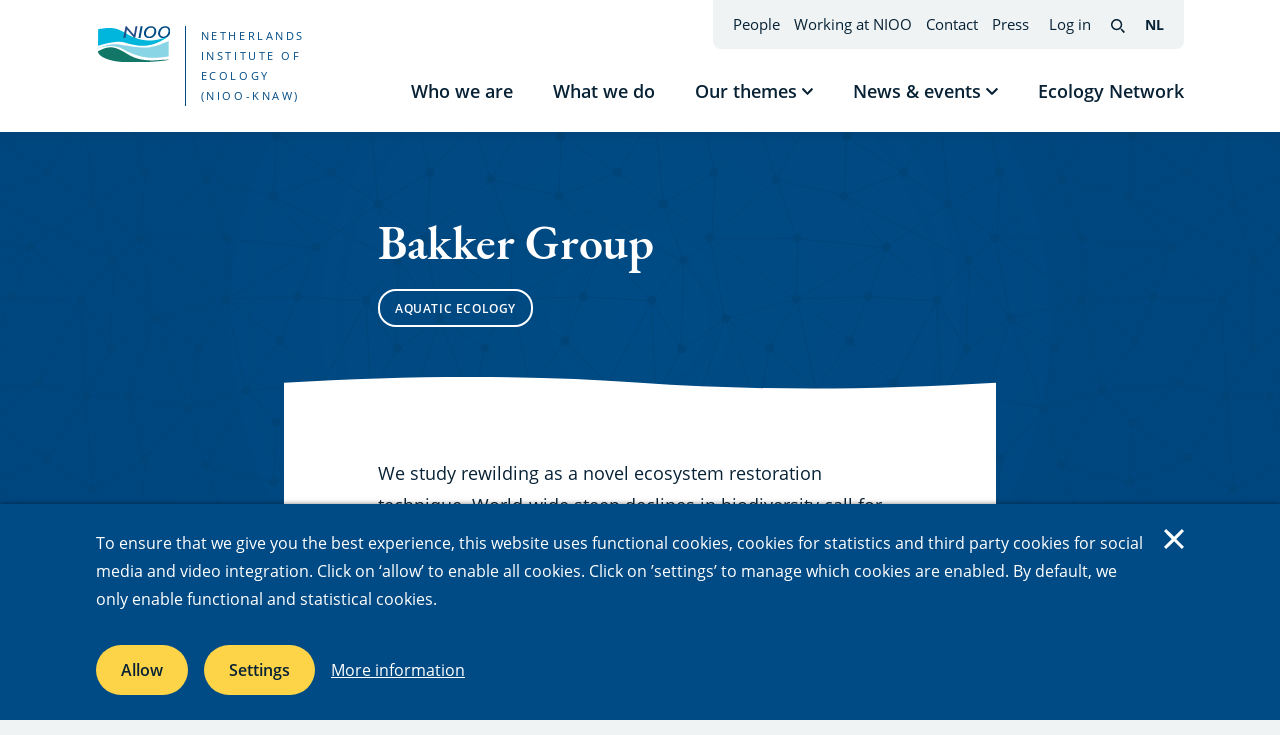

--- FILE ---
content_type: text/css
request_url: https://nioo.knaw.nl/files/css/css_yDnqPxcAB8sp-azPLy0vM--X3cDKaDmU4Euo8_JOQMQ.css?delta=1&language=en&theme=nioo&include=eJxVjjEOAyEMBD_kHE86-YzFWTEYsVDw-yhJEaXbmWZWnIGdLoaSfHdVgIuCvJwS8TSVaHOEpz-iZhGpeFzsD8zt1gp1HlwG9xspj9XZj585VuvrcsOtmRBi7GfVbPyumxA2ptbPlRdpjzrd
body_size: 37547
content:
/* @license GPL-2.0-or-later https://www.drupal.org/licensing/faq */
.action-links{margin:1em 0;padding:0;list-style:none;}[dir="rtl"] .action-links{margin-right:0;}.action-links li{display:inline-block;margin:0 0.3em;}.action-links li:first-child{margin-left:0;}[dir="rtl"] .action-links li:first-child{margin-right:0;margin-left:0.3em;}.button-action{display:inline-block;padding:0.2em 0.5em 0.3em;text-decoration:none;line-height:160%;}.button-action:before{margin-left:-0.1em;padding-right:0.2em;content:"+";font-weight:900;}[dir="rtl"] .button-action:before{margin-right:-0.1em;margin-left:0;padding-right:0;padding-left:0.2em;}
.breadcrumb{padding-bottom:0.5em;}.breadcrumb ol{margin:0;padding:0;}[dir="rtl"] .breadcrumb ol{margin-right:0;}.breadcrumb li{display:inline;margin:0;padding:0;list-style-type:none;}.breadcrumb li:before{content:" \BB ";}.breadcrumb li:first-child:before{content:none;}
.collapse-processed > summary{padding-right:0.5em;padding-left:0.5em;}.collapse-processed > summary:before{float:left;width:1em;height:1em;content:"";background:url(/themes/contrib/classy/images/misc/menu-expanded.png) 0 100% no-repeat;}[dir="rtl"] .collapse-processed > summary:before{float:right;background-position:100% 100%;}.collapse-processed:not([open]) > summary:before{-ms-transform:rotate(-90deg);-webkit-transform:rotate(-90deg);transform:rotate(-90deg);background-position:25% 35%;}[dir="rtl"] .collapse-processed:not([open]) > summary:before{-ms-transform:rotate(90deg);-webkit-transform:rotate(90deg);transform:rotate(90deg);background-position:75% 35%;}
.container-inline label:after,.container-inline .label:after{content:":";}.form-type-radios .container-inline label:after,.form-type-checkboxes .container-inline label:after{content:"";}.form-type-radios .container-inline .form-type-radio,.form-type-checkboxes .container-inline .form-type-checkbox{margin:0 1em;}.container-inline .form-actions,.container-inline.form-actions{margin-top:0;margin-bottom:0;}
details{margin-top:1em;margin-bottom:1em;border:1px solid #ccc;}details > .details-wrapper{padding:0.5em 1.5em;}summary{padding:0.2em 0.5em;cursor:pointer;}
.exposed-filters .filters{float:left;margin-right:1em;}[dir="rtl"] .exposed-filters .filters{float:right;margin-right:0;margin-left:1em;}.exposed-filters .form-item{margin:0 0 0.1em 0;padding:0;}.exposed-filters .form-item label{float:left;width:10em;font-weight:normal;}[dir="rtl"] .exposed-filters .form-item label{float:right;}.exposed-filters .form-select{width:14em;}.exposed-filters .current-filters{margin-bottom:1em;}.exposed-filters .current-filters .placeholder{font-weight:bold;font-style:normal;}.exposed-filters .additional-filters{float:left;margin-right:1em;}[dir="rtl"] .exposed-filters .additional-filters{float:right;margin-right:0;margin-left:1em;}
.field__label{font-weight:bold;}.field--label-inline .field__label,.field--label-inline .field__items{float:left;}.field--label-inline .field__label,.field--label-inline > .field__item,.field--label-inline .field__items{padding-right:0.5em;}[dir="rtl"] .field--label-inline .field__label,[dir="rtl"] .field--label-inline .field__items{padding-right:0;padding-left:0.5em;}.field--label-inline .field__label::after{content:":";}
form .field-multiple-table{margin:0;}form .field-multiple-table .field-multiple-drag{width:30px;padding-right:0;}[dir="rtl"] form .field-multiple-table .field-multiple-drag{padding-left:0;}form .field-multiple-table .field-multiple-drag .tabledrag-handle{padding-right:0.5em;}[dir="rtl"] form .field-multiple-table .field-multiple-drag .tabledrag-handle{padding-right:0;padding-left:0.5em;}form .field-add-more-submit{margin:0.5em 0 0;}.form-item,.form-actions{margin-top:1em;margin-bottom:1em;}tr.odd .form-item,tr.even .form-item{margin-top:0;margin-bottom:0;}.form-composite > .fieldset-wrapper > .description,.form-item .description{font-size:0.85em;}label.option{display:inline;font-weight:normal;}.form-composite > legend,.label{display:inline;margin:0;padding:0;font-size:inherit;font-weight:bold;}.form-checkboxes .form-item,.form-radios .form-item{margin-top:0.4em;margin-bottom:0.4em;}.form-type-radio .description,.form-type-checkbox .description{margin-left:2.4em;}[dir="rtl"] .form-type-radio .description,[dir="rtl"] .form-type-checkbox .description{margin-right:2.4em;margin-left:0;}.marker{color:#e00;}.form-required:after{display:inline-block;width:6px;height:6px;margin:0 0.3em;content:"";vertical-align:super;background-image:url(/themes/contrib/classy/images/icons/ee0000/required.svg);background-repeat:no-repeat;background-size:6px 6px;}abbr.tabledrag-changed,abbr.ajax-changed{border-bottom:none;}.form-item input.error,.form-item textarea.error,.form-item select.error{border:2px solid red;}.form-item--error-message:before{display:inline-block;width:14px;height:14px;content:"";vertical-align:sub;background:url(/themes/contrib/classy/images/icons/e32700/error.svg) no-repeat;background-size:contain;}
.icon-help{padding:1px 0 1px 20px;background:url(/themes/contrib/classy/images/misc/help.png) 0 50% no-repeat;}[dir="rtl"] .icon-help{padding:1px 20px 1px 0;background-position:100% 50%;}.feed-icon{display:block;overflow:hidden;width:16px;height:16px;text-indent:-9999px;background:url(/themes/contrib/classy/images/misc/feed.svg) no-repeat;}
button.link{margin:0;padding:0;cursor:pointer;border:0;background:transparent;font-size:1em;}label button.link{font-weight:bold;}
ul.inline,ul.links.inline{display:inline;padding-left:0;}[dir="rtl"] ul.inline,[dir="rtl"] ul.links.inline{padding-right:0;padding-left:15px;}ul.inline li{display:inline;padding:0 0.5em;list-style-type:none;}ul.links a.is-active{color:#000;}
tr.drag{background-color:#fffff0;}tr.drag-previous{background-color:#ffd;}body div.tabledrag-changed-warning{margin-bottom:0.5em;}
tr.selected td{background:#ffc;}td.checkbox,th.checkbox{text-align:center;}[dir="rtl"] td.checkbox,[dir="rtl"] th.checkbox{text-align:center;}
th.is-active img{display:inline;}td.is-active{background-color:#ddd;}
.form-textarea-wrapper textarea{display:block;box-sizing:border-box;width:100%;margin:0;}
.ui-dialog--narrow{max-width:500px;}@media screen and (max-width:600px){.ui-dialog--narrow{min-width:95%;max-width:95%;}}
.messages{padding:15px 20px 15px 35px;word-wrap:break-word;border:1px solid;border-width:1px 1px 1px 0;border-radius:2px;background:no-repeat 10px 17px;overflow-wrap:break-word;}[dir="rtl"] .messages{padding-right:35px;padding-left:20px;text-align:right;border-width:1px 0 1px 1px;background-position:right 10px top 17px;}.messages + .messages{margin-top:1.538em;}.messages__list{margin:0;padding:0;list-style:none;}.messages__item + .messages__item{margin-top:0.769em;}.messages--status{color:#325e1c;border-color:#c9e1bd #c9e1bd #c9e1bd transparent;background-color:#f3faef;background-image:url(/themes/contrib/classy/images/icons/73b355/check.svg);box-shadow:-8px 0 0 #77b259;}[dir="rtl"] .messages--status{margin-left:0;border-color:#c9e1bd transparent #c9e1bd #c9e1bd;box-shadow:8px 0 0 #77b259;}.messages--warning{color:#734c00;border-color:#f4daa6 #f4daa6 #f4daa6 transparent;background-color:#fdf8ed;background-image:url(/themes/contrib/classy/images/icons/e29700/warning.svg);box-shadow:-8px 0 0 #e09600;}[dir="rtl"] .messages--warning{border-color:#f4daa6 transparent #f4daa6 #f4daa6;box-shadow:8px 0 0 #e09600;}.messages--error{color:#a51b00;border-color:#f9c9bf #f9c9bf #f9c9bf transparent;background-color:#fcf4f2;background-image:url(/themes/contrib/classy/images/icons/e32700/error.svg);box-shadow:-8px 0 0 #e62600;}[dir="rtl"] .messages--error{border-color:#f9c9bf transparent #f9c9bf #f9c9bf;box-shadow:8px 0 0 #e62600;}.messages--error p.error{color:#a51b00;}
.tns-outer{padding:0!important}.tns-outer [hidden]{display:none!important}.tns-outer [aria-controls],.tns-outer [data-action]{cursor:pointer}.tns-slider{-webkit-transition:all 0s;-moz-transition:all 0s;transition:all 0s}.tns-slider>.tns-item{-webkit-box-sizing:border-box;-moz-box-sizing:border-box;box-sizing:border-box}.tns-horizontal.tns-subpixel{white-space:nowrap}.tns-horizontal.tns-subpixel>.tns-item{display:inline-block;vertical-align:top;white-space:normal}.tns-horizontal.tns-no-subpixel:after{content:'';display:table;clear:both}.tns-horizontal.tns-no-subpixel>.tns-item{float:left}.tns-horizontal.tns-carousel.tns-no-subpixel>.tns-item{margin-right:-100%}.tns-no-calc{position:relative;left:0}.tns-gallery{position:relative;left:0;min-height:1px}.tns-gallery>.tns-item{position:absolute;left:-100%;-webkit-transition:transform 0s,opacity 0s;-moz-transition:transform 0s,opacity 0s;transition:transform 0s,opacity 0s}.tns-gallery>.tns-slide-active{position:relative;left:auto!important}.tns-gallery>.tns-moving{-webkit-transition:all .25s;-moz-transition:all .25s;transition:all .25s}.tns-autowidth{display:inline-block}.tns-lazy-img{-webkit-transition:opacity .6s;-moz-transition:opacity .6s;transition:opacity .6s;opacity:.6}.tns-lazy-img.tns-complete{opacity:1}.tns-ah{-webkit-transition:height 0s;-moz-transition:height 0s;transition:height 0s}.tns-ovh{overflow:hidden}.tns-visually-hidden{position:absolute;left:-10000em}.tns-transparent{opacity:0;visibility:hidden}.tns-fadeIn{opacity:1;z-index:0}.tns-fadeOut,.tns-normal{opacity:0;z-index:-1}.tns-vpfix{white-space:nowrap}.tns-vpfix>div,.tns-vpfix>li{display:inline-block}.tns-t-subp2{margin:0 auto;width:310px;position:relative;height:10px;overflow:hidden}.tns-t-ct{width:2333.3333333%;width:-webkit-calc(100% * 70 / 3);width:-moz-calc(100% * 70 / 3);width:calc(100% * 70 / 3);position:absolute;right:0}.tns-t-ct:after{content:'';display:table;clear:both}.tns-t-ct>div{width:1.4285714%;width:-webkit-calc(100% / 70);width:-moz-calc(100% / 70);width:calc(100% / 70);height:10px;float:left}html{line-height:1.15;-webkit-text-size-adjust:100%}body{margin:0}main{display:block}h1{font-size:2em;margin:.67em 0}hr{box-sizing:content-box;height:0;overflow:visible}pre{font-family:monospace,monospace;font-size:1em}a{background-color:transparent}abbr[title]{border-bottom:none;text-decoration:underline;-webkit-text-decoration:underline dotted;text-decoration:underline dotted}b,strong{font-weight:bolder}code,kbd,samp{font-family:monospace,monospace;font-size:1em}small{font-size:80%}sub,sup{font-size:75%;line-height:0;position:relative;vertical-align:baseline}sub{bottom:-.25em}sup{top:-.5em}img{border-style:none}button,input,optgroup,select,textarea{font-family:inherit;font-size:100%;line-height:1.15;margin:0}button,input{overflow:visible}button,select{text-transform:none}[type=button],[type=reset],[type=submit],button{-webkit-appearance:button}[type=button]::-moz-focus-inner,[type=reset]::-moz-focus-inner,[type=submit]::-moz-focus-inner,button::-moz-focus-inner{border-style:none;padding:0}[type=button]:-moz-focusring,[type=reset]:-moz-focusring,[type=submit]:-moz-focusring,button:-moz-focusring{outline:1px dotted ButtonText}fieldset{padding:.35em .75em .625em}legend{box-sizing:border-box;color:inherit;display:table;max-width:100%;padding:0;white-space:normal}progress{vertical-align:baseline}textarea{overflow:auto}[type=checkbox],[type=radio]{box-sizing:border-box;padding:0}[type=number]::-webkit-inner-spin-button,[type=number]::-webkit-outer-spin-button{height:auto}[type=search]{-webkit-appearance:textfield;outline-offset:-2px}[type=search]::-webkit-search-decoration{-webkit-appearance:none}::-webkit-file-upload-button{-webkit-appearance:button;font:inherit}details{display:block}summary{display:list-item}template{display:none}[hidden]{display:none}@font-face{font-family:'EB Garamond';src:url(/themes/nioo/assets/fonts/EB_Garamond/static/EBGaramond-Regular.ttf) format("truetype");font-style:normal;font-display:fallback}@font-face{font-family:'EB Garamond';src:url(/themes/nioo/assets/fonts/EB_Garamond/static/EBGaramond-SemiBold.ttf) format("truetype");font-weight:600;font-style:normal;font-display:fallback}@font-face{font-family:'Open Sans';src:url(/themes/nioo/assets/fonts/Open_Sans/OpenSans-Regular.ttf) format("truetype");font-weight:400;font-style:normal;font-display:fallback}@font-face{font-family:'Open Sans';src:url(/themes/nioo/assets/fonts/Open_Sans/OpenSans-SemiBold.ttf) format("truetype");font-weight:600;font-style:normal;font-display:fallback}@font-face{font-family:'Open Sans';src:url(/themes/nioo/assets/fonts/Open_Sans/OpenSans-Bold.ttf) format("truetype");font-weight:700;font-style:normal;font-display:fallback}[tabindex]:not([tabindex="-1"]):focus,a:focus,button:focus,input:focus,select:focus,textarea:focus{--outline-animation--offset-end:.2rem;outline:.2rem solid currentColor;animation-fill-mode:forwards;animation:outline-animation .2s ease;outline-offset:var(--outline-animation--offset-end)}[tabindex="-1"]:focus{outline:0}:focus:not(:focus-visible){outline:0}fieldset{border:0;padding:0}.label,label:not(.option),legend{display:block;margin-bottom:.5rem;font-weight:600}.label-above+ul{margin-top:0}.label-inline{display:inline-block}.label-strong{font-weight:700}button,input[type=button],input[type=reset],input[type=submit]{cursor:pointer}input[data-textual-input=true],select,textarea{width:100%;padding:1.2rem 1.5rem;border:.1rem solid var(--palette-border,#e2dfdc);-webkit-appearance:none;-moz-appearance:none;appearance:none;border-radius:.8rem;box-shadow:0 0 10px 0 rgba(0,0,0,.12)}input[data-textual-input=true]::-moz-placeholder,select::-moz-placeholder,textarea::-moz-placeholder{opacity:1}input[data-textual-input=true]::-moz-placeholder,select::-moz-placeholder,textarea::-moz-placeholder{opacity:1}input[data-textual-input=true]::placeholder,select::placeholder,textarea::placeholder{opacity:1}details input[data-textual-input=true]{width:auto}select{background-image:url(/themes/nioo/assets/images/chevron-down.svg);background-size:1em .44em;background-repeat:no-repeat;padding-right:4.3em;background-position:calc(100% - 2.3rem) center}select::-ms-expand{display:none}input[data-pseudo-input=true]{position:absolute!important;height:0;width:0;overflow:hidden;clip:rect(1px,1px,1px,1px);white-space:nowrap}input[data-pseudo-input=true]+label{--bg:#fff;--text:#082235;--border:#000}input[data-pseudo-input=true]:checked+label{--bg:#007663;--text:#fff}.has-color-palette input[data-pseudo-input=true]:checked+label{--bg:var(--palette-button);--text:var(--palette-text)}input[data-pseudo-input=true]+label{position:relative;display:inline-block;padding-left:3.5rem;margin:0;font-weight:400}input[data-pseudo-input=true]+label .icon{content:'';display:inline-block;width:2.1rem;height:2.1rem;vertical-align:top;border:.1rem solid #000;margin:.6rem .75rem 0 -3.5rem;background-color:var(--bg);transition:all .2s ease;box-shadow:0 0 10px 0 rgba(0,0,0,.12)}input[data-pseudo-input=true]+label svg{display:none}.form-item--error input[data-pseudo-input=true]+label .icon{border-color:red}input[data-pseudo-input=true]:hover+label .icon{box-shadow:0 0 10px .2rem rgba(0,0,0,.2)}input[data-pseudo-input=true]:focus+label .icon{outline:.2rem solid var(--border);outline-offset:.2rem}input[data-pseudo-input=true]:checked+label svg{display:inline-block;position:absolute;left:0;transform:scale(.65)}input[data-pseudo-input=true][type=checkbox]:checked+label .icon{background-color:var(--bg);color:var(--text)}input[data-pseudo-input=true][type=radio]+label .icon{margin-top:.5rem;border-radius:50%}input[data-pseudo-input=true][type=radio]:checked+label .icon{box-shadow:inset 0 0 0 .25rem #fff}input[data-pseudo-input=true][type=radio]:checked:hover+label .icon{box-shadow:inset 0 0 0 .25rem #fff,0 0 10px .2rem rgba(0,0,0,.2)}.description{margin-top:.5rem}.form--inline{display:flex;flex-wrap:wrap;margin:-1rem;align-items:flex-end}.form--inline>*{margin:1rem}html{box-sizing:border-box}*,:after,:before{box-sizing:inherit}html{font-size:62.5%;-webkit-font-smoothing:antialiased;-moz-osx-font-smoothing:grayscale}.text--xlarge{line-height:1.8}.page,.profile--view-mode-full .tab-section--content .field__label,.text--large{line-height:1.8}#colorbox,.profile--view-mode-full .tab-sections--outer .tab-sections--nav,.text--medium,nav.pager ul.pager__items{font-size:16px;font-size:1.6rem;line-height:1.8}.text--small{font-size:14px;font-size:1.4rem;line-height:1.8}.text--xsmall{font-size:12px;font-size:1.2rem;line-height:1.8}.profile--view-mode-full .tab-section--content .field__label,.text--font-default{font-family:"Open Sans",serif}.text--bold{font-weight:600}.truncate-text--2{display:-webkit-inline-box;-webkit-box-orient:vertical;-webkit-line-clamp:2;overflow:hidden}.truncate-text--2>*{display:inline}.truncate-text--3{display:-webkit-inline-box;-webkit-box-orient:vertical;-webkit-line-clamp:3;overflow:hidden}.truncate-text--3>*{display:inline}.textual--centered{text-align:center}.textual--centered ol,.textual--centered ul{text-align:left}.page{font-family:"Open Sans",serif;color:var(--palette-text,#082235)}.cc-banner .cc-user-settings form legend,.cc-window .cc-user-settings form legend,.h1,.h2,.h3,.h4,.h5,.h6,h1,h2,h3,h4,h5,h6{font-family:"EB Garamond",serif;font-weight:600;margin:0 0 .35em 0;color:var(--palette-title,#004b85)}.cc-banner .cc-user-settings form legend a,.cc-window .cc-user-settings form legend a,.h1 a,.h2 a,.h3 a,.h4 a,.h5 a,.h6 a,h1 a,h2 a,h3 a,h4 a,h5 a,h6 a{text-underline-offset:20%}.h1,h1{line-height:1.25}.page-title{color:var(--palette-title,#004b85)}.h2,h2{line-height:1.25}.h2--larger{line-height:1.25}.cc-banner .cc-user-settings form legend,.cc-window .cc-user-settings form legend,.h3,h3{line-height:1.25}.h4,h4{line-height:1.25}p{margin:0}.ck-editor__editable p+*,.text-formatted p+*{margin-top:1.56em}p.intro{font-weight:700}img,video{display:block;max-width:100%;height:auto;font-size:smaller}svg{fill:currentColor}svg.svg-use{display:flex}.svg-use--wrapper{display:flex}figure{margin:0}figure figcaption{margin-top:.5rem}figure figcaption .credits{display:inline-flex;align-items:baseline;font-weight:400}figure figcaption .credits .icon{display:inline-block}a{color:currentColor;text-underline-offset:40%}.ck-editor__editable a,.text-formatted a{text-decoration:underline;transition:all .2s ease;color:var(--palette-links-and-box-background,#007663)}.ck-editor__editable a:focus,.ck-editor__editable a:hover,.text-formatted a:focus,.text-formatted a:hover{text-decoration:none}.ck-editor__editable a.is-active,.text-formatted a.is-active{text-decoration:none}.ck-editor__editable a:focus,.ck-editor__editable a:hover,.text-formatted a:focus,.text-formatted a:hover{color:var(--palette-title,#004b85)}.ck-editor__editable a.is-active,.text-formatted a.is-active{color:var(--palette-title,#004b85)}.ck-editor__editable a.is-active:focus,.ck-editor__editable a.is-active:hover,.text-formatted a.is-active:focus,.text-formatted a.is-active:hover{color:var(--palette-title,#004b85)}a img{outline:0 none;border:0 none}button{color:currentColor}ul{margin:0;padding:0;list-style:none}ul>li:before{content:"\200B";position:absolute}.ck-editor__editable ul,.text-formatted ul{list-style:none;font-size:16px;font-size:1.6rem;line-height:1.8}.ck-editor__editable ul>li:before,.text-formatted ul>li:before{content:none}.ck-editor__editable ul li+li,.text-formatted ul li+li{margin-top:2rem}.ck-editor__editable ul li,.text-formatted ul li{padding-left:2em;background-position:0 .7em;background-repeat:no-repeat;background-image:url(/themes/nioo/assets/images/bullet-blue.svg)}.form-type-webform-markup ul{list-style:none;font-size:16px;font-size:1.6rem;line-height:1.8}.form-type-webform-markup ul>li:before{content:none}.form-type-webform-markup ul li+li{margin-top:2rem}.form-type-webform-markup ul li{padding-left:2em;background-position:0 .7em;background-repeat:no-repeat;background-image:url(/themes/nioo/assets/images/bullet-blue.svg)}.ck-editor__editable ul+*,.text-formatted ul+*{margin-top:1.56em}ol{margin:0;padding:0;list-style:none}ol>li:before{content:"\200B";position:absolute}.ck-editor__editable ol,.text-formatted ol{list-style:decimal;padding-left:1.7rem;font-size:16px;font-size:1.6rem;line-height:1.8}.ck-editor__editable ol>li:before,.text-formatted ol>li:before{content:none}.ck-editor__editable ol li+li,.text-formatted ol li+li{margin-top:2rem}.ck-editor__editable ol li,.text-formatted ol li{padding-left:2rem}.ck-editor__editable ol li::marker,.text-formatted ol li::marker{color:#004b85;font-weight:600}.ck-editor__editable ol+*,.text-formatted ol+*{margin-top:1.56em}hr{border:none;height:1px;width:100%;margin-bottom:1.56em;background-color:#e2dfdc}strong{font-weight:700}em{font-style:italic}blockquote{font-family:"EB Garamond",serif;quotes:"“" "”" "‘" "’";margin:0}.ck-editor__editable blockquote+*,.text-formatted blockquote+*{margin-top:1.56em}blockquote p{line-height:1.5;display:inline}blockquote:before{content:open-quote;line-height:0;position:absolute;margin-top:.55em;margin-left:-.6em}blockquote:after{content:close-quote;line-height:0;display:inline;position:relative;top:.25em}address{font-style:normal}dl{margin:0}dl dd{margin:0}table{width:100%;border-collapse:collapse;border-spacing:0;font-size:14px;font-size:1.4rem;line-height:1.8}table caption{margin-bottom:1.5rem;text-align:left;font-weight:600}table thead{background-color:#eff3f4;border-bottom:.1rem solid var(--palette-border,#e2dfdc)}table th{padding:1.3rem 2rem;text-align:left;border:0 none;vertical-align:top}table td{padding:2.3rem;text-align:left;border:0 none;vertical-align:top}table tbody tr{border-bottom:.1rem solid var(--palette-border,#e2dfdc);background-color:#fff}table tbody tr th{background-color:#eff3f4}::-moz-selection{background:#fdd447;text-shadow:none}::selection{background:#fdd447;text-shadow:none}.content--main--with-bg--large .content--main .content--main--wrapper{padding-bottom:4rem}.cc-banner .cc-layout,.cc-banner .cc-message-wrapper,.cc-window .cc-layout,.cc-window .cc-message-wrapper,.grid-container{position:relative;width:calc(100% - 15vw);max-width:1318px;margin-left:auto;margin-right:auto}.cc-banner .cc-layout .cc-layout,.cc-banner .cc-layout .cc-message-wrapper,.cc-banner .cc-layout .grid-container,.cc-banner .cc-message-wrapper .cc-layout,.cc-banner .cc-message-wrapper .cc-message-wrapper,.cc-banner .cc-message-wrapper .grid-container,.cc-banner .grid-container .cc-layout,.cc-banner .grid-container .cc-message-wrapper,.cc-window .cc-layout .cc-layout,.cc-window .cc-layout .cc-message-wrapper,.cc-window .cc-layout .grid-container,.cc-window .cc-message-wrapper .cc-layout,.cc-window .cc-message-wrapper .cc-message-wrapper,.cc-window .cc-message-wrapper .grid-container,.cc-window .grid-container .cc-layout,.cc-window .grid-container .cc-message-wrapper,.grid-container .cc-banner .cc-layout,.grid-container .cc-banner .cc-message-wrapper,.grid-container .cc-window .cc-layout,.grid-container .cc-window .cc-message-wrapper,.grid-container .grid-container{width:auto}.limit-page-main .page-main{position:relative;width:calc(100% - 15vw);max-width:1318px;margin-left:auto;margin-right:auto}.cc-banner .limit-page-main .page-main .cc-layout,.cc-banner .limit-page-main .page-main .cc-message-wrapper,.cc-window .limit-page-main .page-main .cc-layout,.cc-window .limit-page-main .page-main .cc-message-wrapper,.limit-page-main .page-main .cc-banner .cc-layout,.limit-page-main .page-main .cc-banner .cc-message-wrapper,.limit-page-main .page-main .cc-window .cc-layout,.limit-page-main .page-main .cc-window .cc-message-wrapper,.limit-page-main .page-main .grid-container{width:auto}.list--col-1>*+*{margin-top:1.5rem}.list--col-1.small-spacing>*+*{margin-top:.5rem}.list--row--2-items{display:flex;flex-wrap:wrap}.list--row--2-items>*{display:flex}.list--row--3-items,.news-events--events ol.more-of,.news-events--events ul.more-of,.paragraph--type--logo-list ul.inner,.paragraph--type--logo-media-list ul.inner,.view-vacancies-block ol.content-list{display:flex;flex-wrap:wrap;margin:-1rem}.list--row--3-items>*,.news-events--events ol.more-of>*,.news-events--events ul.more-of>*,.paragraph--type--logo-list ul.inner>*,.paragraph--type--logo-media-list ul.inner>*,.view-vacancies-block ol.content-list>*{margin:1rem}.list--row--4-items{display:flex;flex-wrap:wrap;margin:-1rem}.list--row--4-items>*{display:flex;margin:1rem}.list--row--4-items>*>*{width:100%}.list--with-scroll{display:flex;flex:1 1 100%;overflow-x:auto;overflow-y:hidden}.list--with-scroll>*{display:flex}.list--with-scroll>*>.profile--view-mode-tile{width:20rem}.list--with-slider{display:flex;overflow:hidden;width:100%}.list--with-slider>*{width:100%}.maintenance-page .page-header{display:flex;flex-direction:column;justify-content:center}.cc-banner .maintenance-page .page-header>.cc-layout,.cc-banner .maintenance-page .page-header>.cc-message-wrapper,.cc-window .maintenance-page .page-header>.cc-layout,.cc-window .maintenance-page .page-header>.cc-message-wrapper,.maintenance-page .cc-banner .page-header>.cc-layout,.maintenance-page .cc-banner .page-header>.cc-message-wrapper,.maintenance-page .cc-window .page-header>.cc-layout,.maintenance-page .cc-window .page-header>.cc-message-wrapper,.maintenance-page .page-header>.grid-container{display:flex}.maintenance-page .page-header .site-logo a{display:flex}.latest-blogs .limit-1-col ol.more-of>:nth-child(2),.latest-blogs .limit-1-col ul.more-of>:nth-child(2),.latest-events ol.more-of>:nth-child(2),.latest-events ul.more-of>:nth-child(2),.latest-news ol.more-of>:nth-child(2),.latest-news ul.more-of>:nth-child(2),.news-events--news ol.more-of>:nth-child(2),.news-events--news ul.more-of>:nth-child(2){border-radius:.6rem .6rem 0 0}.latest-blogs .limit-1-col ol.more-of>:not(:first-child),.latest-blogs .limit-1-col ul.more-of>:not(:first-child),.latest-events ol.more-of>:not(:first-child),.latest-events ul.more-of>:not(:first-child),.latest-news ol.more-of>:not(:first-child),.latest-news ul.more-of>:not(:first-child),.news-events--news ol.more-of>:not(:first-child),.news-events--news ul.more-of>:not(:first-child){display:flex;background-color:#fff}.latest-blogs .limit-1-col ol.more-of>:not(:first-child)>*,.latest-blogs .limit-1-col ul.more-of>:not(:first-child)>*,.latest-events ol.more-of>:not(:first-child)>*,.latest-events ul.more-of>:not(:first-child)>*,.latest-news ol.more-of>:not(:first-child)>*,.latest-news ul.more-of>:not(:first-child)>*,.news-events--news ol.more-of>:not(:first-child)>*,.news-events--news ul.more-of>:not(:first-child)>*{width:100%}.latest-blogs .limit-1-col ol.more-of>:not(:first-child)+*>*,.latest-blogs .limit-1-col ul.more-of>:not(:first-child)+*>*,.latest-events ol.more-of>:not(:first-child)+*>*,.latest-events ul.more-of>:not(:first-child)+*>*,.latest-news ol.more-of>:not(:first-child)+*>*,.latest-news ul.more-of>:not(:first-child)+*>*,.news-events--news ol.more-of>:not(:first-child)+*>*,.news-events--news ul.more-of>:not(:first-child)+*>*{border-top:.1rem solid var(--palette-border,#e2dfdc)}.latest-blogs .limit-1-col ol.more-of>:last-child:not(:first-child),.latest-blogs .limit-1-col ul.more-of>:last-child:not(:first-child),.latest-events ol.more-of>:last-child:not(:first-child),.latest-events ul.more-of>:last-child:not(:first-child),.latest-news ol.more-of>:last-child:not(:first-child),.latest-news ul.more-of>:last-child:not(:first-child),.news-events--news ol.more-of>:last-child:not(:first-child),.news-events--news ul.more-of>:last-child:not(:first-child){border-radius:0 0 .6rem .6rem}.news-events--events ol.more-of .meta,.news-events--events ul.more-of .meta{background-color:#fdd447;padding:.3rem 1rem;z-index:1}.news-events--events ol.more-of .node--type-event,.news-events--events ul.more-of .node--type-event{height:100%}.news-events--events ol.more-of .node--type-event .card-wrapper,.news-events--events ul.more-of .node--type-event .card-wrapper{height:100%}.news-events--events ol.more-of .node--type-event .card-wrapper .card,.news-events--events ul.more-of .node--type-event .card-wrapper .card{height:100%;width:100%;flex:1;display:flex;align-items:center;margin-top:-1.5rem}html{scroll-behavior:smooth;height:100%}body{background-color:var(--palette-page-background,#f7f2ef);height:100%;overflow-x:hidden;overflow-y:scroll}body.page--bg-light-blue{--palette-page-background:#EFF3F4}.dialog-off-canvas-main-canvas{height:100%}.page{height:100%;display:flex;flex-direction:column}.page>*{flex-shrink:0}.page>main{margin-bottom:auto}.adjust-order--vert{display:flex;flex-direction:column;align-items:flex-start}.adjust-order--vert>*{max-width:100%;flex:0 0 auto}.adjust-order--vert .order-min{order:-1}.adjust-order--hor{display:flex}.adjust-order--hor .order-min{order:-1}a.skip-link{display:block;padding:1rem;text-align:center;background-color:#0068b8;color:#fff;text-decoration:underline;font-size:18px;font-size:1.8rem;line-height:1.8;font-family:"Open Sans",serif}a.skip-link:focus,a.skip-link:hover{text-decoration:none}a.skip-link.is-active{text-decoration:none}.block-bundle-list-page-header .content--header .textual{text-align:center}.block-bundle-list-page-header .content--header .textual .textual--inner{align-items:center}.highlighted .highlighted-inner{position:relative;display:flex}.highlighted .highlighted-inner .textual{width:100%}.highlighted .highlighted-inner .textual .highlighted-text{display:-webkit-inline-box;-webkit-box-orient:vertical;-webkit-line-clamp:5;overflow:hidden;width:100%}.highlighted .highlighted-inner .textual .highlighted-text>*{display:inline}.highlighted .highlighted-inner .textual .btn-green{margin-top:2rem}.highlighted .highlighted-inner .visual{max-height:68rem;position:relative;z-index:-1}.highlighted .highlighted-inner .visual .media{height:100%;position:relative;z-index:-1}.highlighted .highlighted-inner .visual .media:after{width:100%;height:100%;background-image:linear-gradient(to bottom,rgba(0,0,0,0) -14%,rgba(0,0,0,.7) 89%);content:"";position:absolute;top:0}.highlighted .highlighted-inner .visual .media img{width:100%;-o-object-fit:cover;object-fit:cover;height:100%}.highlighted .highlighted-inner .visual .collapsible-credits{display:none}.highlighted .bg-wave{color:var(--palette-page-background,#f7f2ef);height:4rem;position:relative}.highlighted .bg-wave.at-start{margin-bottom:-4rem}.highlighted .bg-wave.at-end{margin-top:-4rem}.highlighted .facts-numbers h2.heading{margin-bottom:1rem}.btn-reset{border:none;touch-action:manipulation;cursor:pointer;border-radius:0;-webkit-user-select:none;-moz-user-select:none;user-select:none;background-color:transparent;padding:0}.btn-yellow,.ck-editor__editable .path-login p:not(:last-child) a,.lg-cookiecontrol-placeholder button.cc-adjust-settings,.path-login a.button,.text-formatted .path-login p:not(:last-child) a{--bg:#FDD447;--bg--hover:transparent;--text:#082235;--text--hover:#082235;border:none;touch-action:manipulation;cursor:pointer;border-radius:0;-webkit-user-select:none;-moz-user-select:none;user-select:none;background-color:transparent;padding:0;display:inline-block;vertical-align:middle;transition:all .2s ease;line-height:100%;border-radius:20rem;font-weight:600;font-size:16px;font-size:1.6rem;line-height:1.8;text-decoration:none;max-width:100%;border:.2rem solid transparent;padding-top:.9rem;padding-right:2.3rem;padding-bottom:.9rem;padding-left:2.3rem;background-color:var(--bg);transition:all .2s ease;color:var(--text)}.ck-editor__editable .path-login p:not(:last-child) .has-color-palette a,.has-color-palette .btn-yellow,.has-color-palette .ck-editor__editable .path-login p:not(:last-child) a,.has-color-palette .lg-cookiecontrol-placeholder button.cc-adjust-settings,.has-color-palette .path-login a.button,.has-color-palette .text-formatted .path-login p:not(:last-child) a,.lg-cookiecontrol-placeholder .has-color-palette button.cc-adjust-settings,.path-login .has-color-palette a.button,.text-formatted .path-login p:not(:last-child) .has-color-palette a{--bg:var(--palette-button);--text:var(--palette-text);--text--hover:var(--palette-text)}.btn-yellow:focus,.btn-yellow:hover,.ck-editor__editable .path-login p:not(:last-child) a:focus,.ck-editor__editable .path-login p:not(:last-child) a:hover,.lg-cookiecontrol-placeholder button.cc-adjust-settings:focus,.lg-cookiecontrol-placeholder button.cc-adjust-settings:hover,.path-login a.button:focus,.path-login a.button:hover,.text-formatted .path-login p:not(:last-child) a:focus,.text-formatted .path-login p:not(:last-child) a:hover{background-color:var(--bg--hover);border-color:currentColor}.btn-yellow.is-active,.ck-editor__editable .path-login p:not(:last-child) a.is-active,.lg-cookiecontrol-placeholder button.is-active.cc-adjust-settings,.path-login a.is-active.button,.text-formatted .path-login p:not(:last-child) a.is-active{background-color:var(--bg--hover);border-color:currentColor}.btn-yellow:focus,.btn-yellow:hover,.ck-editor__editable .path-login p:not(:last-child) a:focus,.ck-editor__editable .path-login p:not(:last-child) a:hover,.lg-cookiecontrol-placeholder button.cc-adjust-settings:focus,.lg-cookiecontrol-placeholder button.cc-adjust-settings:hover,.path-login a.button:focus,.path-login a.button:hover,.text-formatted .path-login p:not(:last-child) a:focus,.text-formatted .path-login p:not(:last-child) a:hover{color:var(--text--hover)}.btn-yellow.is-active,.ck-editor__editable .path-login p:not(:last-child) a.is-active,.lg-cookiecontrol-placeholder button.is-active.cc-adjust-settings,.path-login a.is-active.button,.text-formatted .path-login p:not(:last-child) a.is-active{color:var(--text--hover)}.btn-yellow.is-active:focus,.btn-yellow.is-active:hover,.ck-editor__editable .path-login p:not(:last-child) a.is-active:focus,.ck-editor__editable .path-login p:not(:last-child) a.is-active:hover,.lg-cookiecontrol-placeholder button.is-active.cc-adjust-settings:focus,.lg-cookiecontrol-placeholder button.is-active.cc-adjust-settings:hover,.path-login a.is-active.button:focus,.path-login a.is-active.button:hover,.text-formatted .path-login p:not(:last-child) a.is-active:focus,.text-formatted .path-login p:not(:last-child) a.is-active:hover{color:var(--text--hover)}.btn-yellow:focus,.ck-editor__editable .path-login p:not(:last-child) a:focus,.lg-cookiecontrol-placeholder button.cc-adjust-settings:focus,.path-login a.button:focus,.text-formatted .path-login p:not(:last-child) a:focus{--outline-animation--offset-end:-0.5rem}.btn-yellow--dark-context,.cc-banner .cc-btn,.cc-window .cc-btn{--bg:#FDD447;--bg--hover:transparent;--text:#082235;--text--hover:#FDD447;border:none;touch-action:manipulation;cursor:pointer;border-radius:0;-webkit-user-select:none;-moz-user-select:none;user-select:none;background-color:transparent;padding:0;display:inline-block;vertical-align:middle;transition:all .2s ease;line-height:100%;border-radius:20rem;font-weight:600;font-size:16px;font-size:1.6rem;line-height:1.8;text-decoration:none;max-width:100%;border:.2rem solid transparent;padding-top:.9rem;padding-right:2.3rem;padding-bottom:.9rem;padding-left:2.3rem;background-color:var(--bg);transition:all .2s ease;color:var(--text)}.cc-banner .has-color-palette .cc-btn,.cc-window .has-color-palette .cc-btn,.has-color-palette .btn-yellow--dark-context,.has-color-palette .cc-banner .cc-btn,.has-color-palette .cc-window .cc-btn{--bg:var(--palette-button);--text:var(--palette-text);--text--hover:#fff}.btn-yellow--dark-context:focus,.btn-yellow--dark-context:hover,.cc-banner .cc-btn:focus,.cc-banner .cc-btn:hover,.cc-window .cc-btn:focus,.cc-window .cc-btn:hover{background-color:var(--bg--hover);border-color:currentColor}.btn-yellow--dark-context.is-active,.cc-banner .is-active.cc-btn,.cc-window .is-active.cc-btn{background-color:var(--bg--hover);border-color:currentColor}.btn-yellow--dark-context:focus,.btn-yellow--dark-context:hover,.cc-banner .cc-btn:focus,.cc-banner .cc-btn:hover,.cc-window .cc-btn:focus,.cc-window .cc-btn:hover{color:var(--text--hover)}.btn-yellow--dark-context.is-active,.cc-banner .is-active.cc-btn,.cc-window .is-active.cc-btn{color:var(--text--hover)}.btn-yellow--dark-context.is-active:focus,.btn-yellow--dark-context.is-active:hover,.cc-banner .is-active.cc-btn:focus,.cc-banner .is-active.cc-btn:hover,.cc-window .is-active.cc-btn:focus,.cc-window .is-active.cc-btn:hover{color:var(--text--hover)}.btn-yellow--dark-context:focus,.cc-banner .cc-btn:focus,.cc-window .cc-btn:focus{--outline-animation--offset-end:-0.5rem}.btn-green{--bg:#007663;--bg--hover:transparent;--text:#fff;--text--hover:#007663;border:none;touch-action:manipulation;cursor:pointer;border-radius:0;-webkit-user-select:none;-moz-user-select:none;user-select:none;background-color:transparent;padding:0;display:inline-block;vertical-align:middle;transition:all .2s ease;line-height:100%;border-radius:20rem;font-weight:600;font-size:16px;font-size:1.6rem;line-height:1.8;text-decoration:none;max-width:100%;border:.2rem solid transparent;padding-top:.9rem;padding-right:2.3rem;padding-bottom:.9rem;padding-left:2.3rem;background-color:var(--bg);transition:all .2s ease;color:var(--text)}.has-color-palette .btn-green{--bg:var(--palette-button);--text:var(--palette-text);--text--hover:var(--palette-text)}.btn-green:focus,.btn-green:hover{background-color:var(--bg--hover);border-color:currentColor}.btn-green.is-active{background-color:var(--bg--hover);border-color:currentColor}.btn-green:focus,.btn-green:hover{color:var(--text--hover)}.btn-green.is-active{color:var(--text--hover)}.btn-green.is-active:focus,.btn-green.is-active:hover{color:var(--text--hover)}.btn-green:focus{--outline-animation--offset-end:-0.5rem}.btn-green--dark-context{--bg:#007663;--bg--hover:transparent;--text:#fff;--text--hover:#fff;border:none;touch-action:manipulation;cursor:pointer;border-radius:0;-webkit-user-select:none;-moz-user-select:none;user-select:none;background-color:transparent;padding:0;display:inline-block;vertical-align:middle;transition:all .2s ease;line-height:100%;border-radius:20rem;font-weight:600;font-size:16px;font-size:1.6rem;line-height:1.8;text-decoration:none;max-width:100%;border:.2rem solid transparent;padding-top:.9rem;padding-right:2.3rem;padding-bottom:.9rem;padding-left:2.3rem;background-color:var(--bg);transition:all .2s ease;color:var(--text)}.has-color-palette .btn-green--dark-context{--bg:var(--palette-button);--text:var(--palette-text);--text--hover:#fff}.btn-green--dark-context:focus,.btn-green--dark-context:hover{background-color:var(--bg--hover);border-color:currentColor}.btn-green--dark-context.is-active{background-color:var(--bg--hover);border-color:currentColor}.btn-green--dark-context:focus,.btn-green--dark-context:hover{color:var(--text--hover)}.btn-green--dark-context.is-active{color:var(--text--hover)}.btn-green--dark-context.is-active:focus,.btn-green--dark-context.is-active:hover{color:var(--text--hover)}.btn-green--dark-context:focus{--outline-animation--offset-end:-0.5rem}.btn-white{--bg:#fff;--bg--hover:transparent;--text:#082235;--text--hover:#082235;border:none;touch-action:manipulation;cursor:pointer;border-radius:0;-webkit-user-select:none;-moz-user-select:none;user-select:none;background-color:transparent;padding:0;display:inline-block;vertical-align:middle;transition:all .2s ease;line-height:100%;border-radius:20rem;font-weight:600;font-size:16px;font-size:1.6rem;line-height:1.8;text-decoration:none;max-width:100%;border:.2rem solid transparent;padding-top:.9rem;padding-right:2.3rem;padding-bottom:.9rem;padding-left:2.3rem;background-color:var(--bg);transition:all .2s ease;color:var(--text)}.btn-white:focus,.btn-white:hover{background-color:var(--bg--hover);border-color:currentColor}.btn-white.is-active{background-color:var(--bg--hover);border-color:currentColor}.btn-white:focus,.btn-white:hover{color:var(--text--hover)}.btn-white.is-active{color:var(--text--hover)}.btn-white.is-active:focus,.btn-white.is-active:hover{color:var(--text--hover)}.btn-white:focus{--outline-animation--offset-end:-0.5rem}.btn-white--dark-context{--bg:#fff;--bg--hover:transparent;--text:#082235;--text--hover:#fff;border:none;touch-action:manipulation;cursor:pointer;border-radius:0;-webkit-user-select:none;-moz-user-select:none;user-select:none;background-color:transparent;padding:0;display:inline-block;vertical-align:middle;transition:all .2s ease;line-height:100%;border-radius:20rem;font-weight:600;font-size:16px;font-size:1.6rem;line-height:1.8;text-decoration:none;max-width:100%;border:.2rem solid transparent;padding-top:.9rem;padding-right:2.3rem;padding-bottom:.9rem;padding-left:2.3rem;background-color:var(--bg);transition:all .2s ease;color:var(--text)}.btn-white--dark-context:focus,.btn-white--dark-context:hover{background-color:var(--bg--hover);border-color:currentColor}.btn-white--dark-context.is-active{background-color:var(--bg--hover);border-color:currentColor}.btn-white--dark-context:focus,.btn-white--dark-context:hover{color:var(--text--hover)}.btn-white--dark-context.is-active{color:var(--text--hover)}.btn-white--dark-context.is-active:focus,.btn-white--dark-context.is-active:hover{color:var(--text--hover)}.btn-white--dark-context:focus{--outline-animation--offset-end:-0.5rem}.btn-white-inversed,.content--header--with-bg--visual-wide>.content--header .textual .themes a{--bg:transparent;--bg--hover:#fff;--text:#fff;--text--hover:#082235;border:none;touch-action:manipulation;cursor:pointer;border-radius:0;-webkit-user-select:none;-moz-user-select:none;user-select:none;background-color:transparent;padding:0;display:inline-block;vertical-align:middle;transition:all .2s ease;line-height:100%;border-radius:20rem;font-weight:600;font-size:16px;font-size:1.6rem;line-height:1.8;text-decoration:none;max-width:100%;border:.2rem solid transparent;padding-top:.9rem;padding-right:2.3rem;padding-bottom:.9rem;padding-left:2.3rem;background-color:var(--bg);transition:all .2s ease;color:var(--text);border-color:var(--text)}.btn-white-inversed:focus,.btn-white-inversed:hover,.content--header--with-bg--visual-wide>.content--header .textual .themes a:focus,.content--header--with-bg--visual-wide>.content--header .textual .themes a:hover{background-color:var(--bg--hover);border-color:currentColor}.btn-white-inversed.is-active,.content--header--with-bg--visual-wide>.content--header .textual .themes a.is-active{background-color:var(--bg--hover);border-color:currentColor}.btn-white-inversed:focus,.btn-white-inversed:hover,.content--header--with-bg--visual-wide>.content--header .textual .themes a:focus,.content--header--with-bg--visual-wide>.content--header .textual .themes a:hover{color:var(--text--hover)}.btn-white-inversed.is-active,.content--header--with-bg--visual-wide>.content--header .textual .themes a.is-active{color:var(--text--hover)}.btn-white-inversed.is-active:focus,.btn-white-inversed.is-active:hover,.content--header--with-bg--visual-wide>.content--header .textual .themes a.is-active:focus,.content--header--with-bg--visual-wide>.content--header .textual .themes a.is-active:hover{color:var(--text--hover)}.btn-white-inversed:focus,.content--header--with-bg--visual-wide>.content--header .textual .themes a:focus{--outline-animation--offset-end:-0.5rem}.btn-green-inversed{--bg:#fff;--bg--hover:#007663;--text:#082235;--text--hover:#fff;border:none;touch-action:manipulation;cursor:pointer;border-radius:0;-webkit-user-select:none;-moz-user-select:none;user-select:none;background-color:transparent;padding:0;display:inline-block;vertical-align:middle;transition:all .2s ease;line-height:100%;border-radius:20rem;font-weight:600;font-size:16px;font-size:1.6rem;line-height:1.8;text-decoration:none;max-width:100%;border:.2rem solid transparent;padding-top:.9rem;padding-right:2.3rem;padding-bottom:.9rem;padding-left:2.3rem;background-color:var(--bg);transition:all .2s ease;color:var(--text);border-color:var(--palette-border,#e2dfdc)}.has-color-palette .btn-green-inversed{--bg--hover:var(--palette-button);--text:var(--palette-text);--text--hover:var(--palette-text)}.btn-green-inversed:focus,.btn-green-inversed:hover{background-color:var(--bg--hover);border-color:currentColor}.btn-green-inversed.is-active{background-color:var(--bg--hover);border-color:currentColor}.btn-green-inversed:focus,.btn-green-inversed:hover{color:var(--text--hover)}.btn-green-inversed.is-active{color:var(--text--hover)}.btn-green-inversed.is-active:focus,.btn-green-inversed.is-active:hover{color:var(--text--hover)}.btn-green-inversed:focus,.btn-green-inversed:hover{border-color:transparent}.btn-green-inversed:focus{--outline-animation--offset-end:-0.5rem}.btn-light-blue{--bg:#EFF3F4;--bg--hover:#082235;--text:#082235;--text--hover:#fff;border:none;touch-action:manipulation;cursor:pointer;border-radius:0;-webkit-user-select:none;-moz-user-select:none;user-select:none;background-color:transparent;padding:0;display:inline-block;vertical-align:middle;transition:all .2s ease;line-height:100%;border-radius:20rem;font-weight:600;font-size:16px;font-size:1.6rem;line-height:1.8;text-decoration:none;max-width:100%;border:.2rem solid transparent;padding-top:.9rem;padding-right:2.3rem;padding-bottom:.9rem;padding-left:2.3rem;background-color:var(--bg);transition:all .2s ease;color:var(--text)}.has-color-palette .btn-light-blue{--bg:var(--palette-page-background);--bg--hover:transparent;--text:var(--palette-text);--text--hover:var(--palette-text)}.has-color-palette .btn-light-blue:focus,.has-color-palette .btn-light-blue:hover{border-color:currentColor}.btn-light-blue:focus,.btn-light-blue:hover{background-color:var(--bg--hover);border-color:currentColor}.btn-light-blue.is-active{background-color:var(--bg--hover);border-color:currentColor}.btn-light-blue:focus,.btn-light-blue:hover{color:var(--text--hover)}.btn-light-blue.is-active{color:var(--text--hover)}.btn-light-blue.is-active:focus,.btn-light-blue.is-active:hover{color:var(--text--hover)}.btn-light-blue:focus,.btn-light-blue:hover{border-color:transparent}.btn-light-blue:focus{--outline-animation--offset-end:-0.5rem}.btn-small,.content--header--with-bg--visual-wide>.content--header .textual .themes a{font-size:12px;font-size:1.2rem;line-height:1.8;white-space:wrap;font-weight:600;text-transform:uppercase;letter-spacing:.6px;line-height:1.5rem;padding:1rem 1.5rem .9rem 1.5rem;max-width:100%;border-radius:1.8rem;transition:all .2s ease}.btn-small a,.content--header--with-bg--visual-wide>.content--header .textual .themes a a{text-decoration:none}[class*=btn-]{display:inline-flex;align-items:center}[class*=btn-]>:not(:last-child){margin-right:.65em}[class*=btn-] .text{flex:1 1 auto}.btn--more-toggler{border:none;touch-action:manipulation;cursor:pointer;border-radius:0;-webkit-user-select:none;-moz-user-select:none;user-select:none;background-color:transparent;padding:0}.btn--more-toggler .when-closed,.btn--more-toggler .when-open,.btn--open-toggler .when-closed,.btn--open-toggler .when-open,.btn--show-all-toggler .when-closed,.btn--show-all-toggler .when-open{margin-right:0!important}.btn--more-toggler.open .when-closed,.btn--open-toggler.open .when-closed,.btn--show-all-toggler.open .when-closed{display:none}.btn--more-toggler:not(.open) .when-open,.btn--open-toggler:not(.open) .when-open,.btn--show-all-toggler:not(.open) .when-open{display:none}.card{background-color:#fff}.card--with--shadow--small{box-shadow:0 2px 12px 0 rgba(0,0,0,.09)}.card--with--shadow--large{box-shadow:0 0 22px 0 rgba(0,0,0,.12)}.card--with--round--edges{border-radius:6px;overflow:hidden}.directly-links .field__label{color:#004b85;margin-bottom:1em}.directly-links a{color:#082235;font-weight:600;width:100%}.full-click{position:relative}.full-click .full-click__trigger::before{content:"";position:absolute;top:0;right:0;bottom:0;left:0;z-index:2}.full-click a:not(.full-click__trigger),.full-click button:not(.full-click__trigger){position:relative;z-index:3}.lnk--hide{text-decoration:underline}.lnk--hide:focus,.lnk--hide:hover{text-decoration:none}.lnk--hide.is-active{text-decoration:none}.lnk--show{text-decoration:none}.lnk--show:focus,.lnk--show:hover{text-decoration:underline}.lnk--show.is-active{text-decoration:underline}.lnk--off{text-decoration:none}[class*=lnk-]{display:inline-flex;align-items:baseline}[class*=lnk-]>:not(:last-child){margin-right:.65em}.align-icon-defaults{display:inline-flex;align-items:baseline}.align-icon-defaults>:not(:last-child){margin-right:.65em}.align-icon-defaults-center{display:inline-flex;align-items:center}.align-icon-defaults-center>:not(:last-child){margin-right:.65em}.lnk--ext{margin-right:.25em}.lnk--ext .text{margin-right:.25em}.lnk--green{color:var(--palette-links-and-box-background,#007663)}.lnk--underline--green{-webkit-text-decoration-color:#007663;text-decoration-color:#007663}.lnk--icon--green .icon{color:var(--palette-links-and-box-background,#007663)}.lnk--icon--green[class*="--dark-context"]:focus .icon,.lnk--icon--green[class*="--dark-context"]:hover .icon{color:#fff}.lnk-show-more-green{color:var(--palette-links-and-box-background,#007663);font-weight:700;font-size:14px;font-size:1.4rem;line-height:1.8;text-decoration:underline;text-underline-offset:.6rem}.lnk-show-more-green:focus,.lnk-show-more-green:hover{text-decoration:none}.lnk-show-more-green.is-active{text-decoration:none}.lnk--icon-inline{display:inline}.lnk--icon-inline>:not(:last-child){margin-right:0}.lnk--icon-inline>.icon{display:inline-block}.lnk--icon-inline>.icon:not(:first-child){margin-left:.35em}.links-documents .bg-wave{color:var(--palette-links-and-box-background,#007663)!important}.links-documents .links-documents--content{background-color:var(--palette-links-and-box-background,#007663)}.links-documents .links-documents--content *{color:#fff}.links-documents .links-documents--content .text-formatted li{background-image:none}.links-documents .links-documents--content .text-formatted li:before{content:"";mask:url(/themes/nioo/assets/images/bullet-blue.svg) no-repeat center;-webkit-mask:url(/themes/nioo/assets/images/bullet-blue.svg) no-repeat center;width:20px;height:30px;background-color:#fff;margin:0 0 0 -2em}.links-documents .links-documents--content .list--with-border{font-size:16px;font-size:1.6rem;line-height:1.8}.links-documents .links-documents--content .list--with-border a{text-underline-offset:.1rem;font-weight:600;text-decoration:underline}.links-documents .links-documents--content .list--with-border a:focus,.links-documents .links-documents--content .list--with-border a:hover{text-decoration:none}.links-documents .links-documents--content .list--with-border a.is-active{text-decoration:none}.links-documents .links-documents--content .list--with-border .description{margin-left:2.2rem}.pills{margin:-.5rem}.pills>*{margin:.5rem}.pills+.pills{margin-top:1rem}.paragraph--type--text-image .read-more{margin-top:2.5rem}.read-more .when-closed,.read-more .when-open{margin-right:0!important}.read-more.open .when-closed{display:none}.read-more:not(.open) .when-open{display:none}.more-text{display:none}.more-text.open{display:block}.card--with--shadow--large .more-text.open{display:inline}.show-all-wrapper ul.togglable.max-4:not(.open) li:nth-child(n+5){display:none}.show-all-wrapper ul.togglable.max-4.open li:nth-child(n+5){display:block}#colorbox{font-family:"Open Sans",serif;color:var(--palette-text,#082235)}#cboxTitle{color:var(--palette-text,#082235);padding:.5em 1em}#cboxClose.cbox-close-plain{border:.2rem solid transparent;border-radius:50%}#cboxClose.cbox-close-plain:focus{border-color:#000;outline-color:#fff;--outline-animation--offset-end:0}.cboxElement{display:block}.component--info-block{position:relative;width:100%;padding:4rem;background-color:#eff3f4;background-image:linear-gradient(51deg,rgba(0,75,133,.9) 24%,rgba(35,195,169,.7) 152%);hyphens:auto;font-size:16px;font-size:1.6rem;line-height:1.8}.component--info-block *{color:#fff}.component--info-block .title{margin-bottom:.75em}.component--info-block .bg-pattern--web{opacity:.1;mix-blend-mode:multiply;overflow:hidden;position:absolute;top:0;left:0;height:100%;width:100%;background-image:radial-gradient(circle at 50% 50%,rgba(0,75,133,0),#004b85 85%,#004b85 85%)}.component--info-block .bg-pattern--web img{-o-object-fit:cover;object-fit:cover;min-width:100rem;width:100%;max-width:unset;min-height:100%}.component--info-block .component__inner{position:relative;z-index:1}.component--info-block a{text-decoration:underline}.component--info-block a:focus,.component--info-block a:hover{text-decoration:none}.component--info-block a.is-active{text-decoration:none}.component--info-block ul li{display:flex;align-items:baseline}.component--info-block ul li .text{margin-left:1rem}.component--info-block ul li+li{margin-top:.75em}.component--info-block.details--bg-pattern--web .details-info{margin:-1.5rem}.component--info-block.details--bg-pattern--web .details-info .details-item{padding:1.5rem}.component--info-block.details--bg-pattern--web .details-info .details-item dt{margin-bottom:.5em}.component--info-block.details--bg-pattern--web .details-info .details-item dd{font-weight:600}.component--info-block.details--bg-pattern--web .actions{margin-top:2rem}.component--info-block.details--bg-pattern--web .actions button{text-underline-offset:.5rem;text-decoration:underline}.component--info-block.details--bg-pattern--web .actions .text{font-weight:500}.content--main--aside--large .component--info-block .title{color:#fff}.content--main--main--large .component--info-block{margin-bottom:3rem}.dataset{margin-bottom:3rem;width:100%;align-items:center}.content--header--with-bg--visual-wide>.content--header .textual .themes .dataset a,.dataset .btn-small,.dataset .content--header--with-bg--visual-wide>.content--header .textual .themes a{margin-left:0}.dataset .btn-grey{color:rgba(8,34,53,.4);background-color:#e2dfdc}.expandable .expandable__trigger .text{margin-right:auto;padding-right:1.5rem;white-space:normal}.expandable .expandable__trigger .icon{color:#007663;margin-right:0}.expandable .expandable__trigger .icon.icon--minus{display:none}.expandable .expandable__trigger.open .icon--plus{display:none}.expandable .expandable__trigger.open .icon--minus{display:block}.expandable-table table{position:relative;border-top:.1rem solid var(--palette-border,#e2dfdc)}.expandable-table table:last-of-type{border-bottom:.1rem solid var(--palette-border,#e2dfdc)}.expandable-table table thead{border-bottom:none;position:relative}.expandable-table table thead.open:after{transform:rotateX(180deg);top:-50%}.expandable-table table th{padding:1.3rem 0;background-color:#fff;font-size:16px;font-size:1.6rem;line-height:1.8;width:40%;font-weight:600}.expandable-table table tbody tr{border-bottom:none}.expandable-table table tbody tr:nth-child(odd){background:var(--palette-page-background,#f7f2ef)}.expandable-table table tbody tr td{position:relative}.expandable-table table tbody tr td:nth-child(1){text-transform:uppercase}.expandable-table table tbody tr td a{z-index:2;position:relative}.expandable-table table button{margin-left:auto;display:inline-block;vertical-align:middle;border:none;touch-action:manipulation;cursor:pointer;border-radius:0;-webkit-user-select:none;-moz-user-select:none;user-select:none;background-color:transparent;padding:0}.expandable-table table button svg{color:#004b85}.expandable-table table button .open svg{transform:rotate(180deg)}.expandable-table table .dropdown{text-align:right}.experts--with-scroll .list--with-scroll{background-color:#fff;padding-top:1rem;padding-bottom:1.5rem}.experts--with-scroll .actions{margin-top:3rem}.contact-person .contact--inner{padding-top:2rem}.contact-person address{margin-top:2rem;font-size:12px;font-size:1.2rem;line-height:1.8}.contact-person address .contact-cta{margin:1.3rem 0}.contact-person address .contact-cta>*{margin:.7rem 0}.contact-person address a{-webkit-text-decoration-color:#007663;text-decoration-color:#007663}.related-experts h2{color:#082235}.related-experts .experts--inner,.related-experts .items--field-dossier-experts{padding-top:2rem}.related-experts .experts--inner>*+*,.related-experts .items--field-dossier-experts>*+*{margin-top:2rem}.related-experts .actions{margin-top:2rem}.group-members--inner .item-list>ul>*+*{margin-top:2rem}.bottom-cta .bg-wave,.content--main--with-bg--white .bottom-cta .bg-wave{height:3rem}.bottom-cta .publications{margin-bottom:4rem}.bottom-cta .contact-expert{padding:4rem 0;background-color:#fff}.bottom-cta .contact-expert .profile{margin-top:1.5rem}.bottom-cta .contact-expert .item--field-experts{margin-top:2rem}.bottom-cta .contact-expert .item--field-experts:not(:first-child){display:none}.bottom-cta .node-cta{background-color:#fff}.bottom-cta .node-cta .tag{padding-top:2rem;margin:-.5rem}.bottom-cta .node-cta .tag a{margin:.5rem}.more-info .introduction{text-align:center}.more-info .more-info-cta{margin-top:3rem;text-align:center}.paragraph--type--news-and-events .more-info .more-info-cta{margin-top:0;justify-content:center}.more-info .publications--peer .card,.more-info .publications--popular .card{width:100%;height:100%}.more-info .publications--peer h4.heading,.more-info .publications--popular h4.heading{line-height:1.5;margin-top:.2rem}.more-info .publications--peer .authors,.more-info .publications--popular .authors{line-height:2}.more-info+.dossiers>h2{text-align:center}.more-info+.dossiers .item-list>ul li:nth-child(n+4){display:none}.content--header .contact{position:relative}.content--header .contact .actions{margin:-.5em}.content--header .contact .actions>*{margin:.5rem}.content--header .contact .actions .contact-button.open .icon{transform:rotate(180deg)}.content--header .contact .card{width:calc(100vw - 15vw);max-width:30rem;font-size:16px;font-size:1.6rem;line-height:1.8;color:#082235;left:0;position:absolute;z-index:2;top:calc(100% + 2rem)}.content--header .contact .card:not(.open){display:none}.content--header .contact .card address>*+*{border-top:.1rem solid var(--palette-border,#e2dfdc);margin-top:3rem;padding-top:2rem}.content--header .contact .card address .content>*+*{margin-top:1rem}.content--header .contact .card h2{margin-bottom:1em;color:#082235}.content--header .contact .card a{word-break:break-word}.content--header .contact .card .numbers a{text-decoration:underline}.content--header .contact .card .numbers a:focus,.content--header .contact .card .numbers a:hover{text-decoration:none}.content--header .contact .card .numbers a.is-active{text-decoration:none}.content--header--with-bg.content--main--move-up .content--main--aside h2{color:#082235}.content--header--with-bg--dark-blue>.content--header{background-color:#004b85;color:#fff}.content--header--with-bg--dark-blue>.content--header .text-formatted a{color:#fff}.content--header--with-bg--dark-blue>.content--header .h1,.content--header--with-bg--dark-blue>.content--header h1{color:#fff}.content--header--with-bg--gradient--dark-blue--green--vertical>.content--header{background:linear-gradient(0deg,rgba(0,75,133,.9) 20%,rgba(35,195,169,.7) 100%);color:#fff}.content--header--with-bg--gradient--dark-blue--green--vertical>.content--header .text-formatted a{color:#fff}.content--header--with-bg--gradient--dark-blue--green--vertical.large-visual>.content--header .textual--inner .type-label span.icon{display:none}.content--header--with-bg--gradient--dark-blue--green>.content--header{background:linear-gradient(47deg,rgba(0,75,133,.9) 60%,rgba(35,195,169,.7) 100%);color:#fff}.content--header--with-bg--gradient--dark-blue--green>.content--header .text-formatted a{color:#fff}.content--header--with-bg--gradient--dark-blue--light-blue>.content--header{background:linear-gradient(35deg,rgba(0,75,133,.9) 58%,rgba(25,155,185,.7) 110%);color:#fff}.content--header--with-bg--gradient--dark-blue--light-blue>.content--header .text-formatted a{color:#fff}.content--header--with-bg--gradient--palette--background>.content--header{background:linear-gradient(to bottom,rgba(var(--palette-links-and-box-background--as-rgb,0,75,133),.8),var(--palette-links-and-box-background,#004b85));color:#fff}.content--header--with-bg.has-visual.avatar-visual .content--header-inner{display:flex}.content--header--with-bg.has-visual.avatar-visual .content--header-inner .textual{flex:1 1 auto}.content--header--with-bg.has-visual.avatar-visual .content--header-inner .textual .page-title>*{display:inline-block}.content--header--with-bg.has-visual.avatar-visual .content--header-inner .textual .themes{margin-top:0}.content--header--with-bg.has-visual.avatar-visual .content--header-inner .textual .themes a{text-decoration:none}.content--header--with-bg.has-visual.avatar-visual .content--header-inner .textual .themes a:focus,.content--header--with-bg.has-visual.avatar-visual .content--header-inner .textual .themes a:hover{text-decoration:underline}.content--header--with-bg.has-visual.avatar-visual .content--header-inner .textual .contact{margin-top:2rem}.content--header--with-bg.has-visual.avatar-visual .content--header-inner .visual{flex:0 0 auto;order:-1}.content--header--with-bg.has-visual.avatar-visual .content--header-inner .visual img{border-radius:50%}.content--header--with-bg.has-visual.large-visual .bullet--down{left:53%}.content--header--with-bg.has-visual.large-visual .content--header-inner{display:flex}.content--header--with-bg.has-visual.large-visual .content--header-inner .visual .media,.content--header--with-bg.has-visual.large-visual .content--header-inner .visual .pseudo-media{display:flex}.content--header--with-bg.has-visual.large-visual .content--header-inner .visual .media picture,.content--header--with-bg.has-visual.large-visual .content--header-inner .visual .pseudo-media picture{width:100%}.content--header--with-bg.has-visual.large-visual .content--header-inner .visual .media img,.content--header--with-bg.has-visual.large-visual .content--header-inner .visual .pseudo-media img{width:100%}.content--header--with-bg.has-visual.tile-visual .content--header .bg-wave{color:var(--palette-page-background,#f7f2ef);height:7rem;position:relative}.content--header--with-bg.has-visual.tile-visual .content--header-inner{display:flex}.page-node-type-landing-page .content--header--with-bg.has-visual.tile-visual .content--header-inner .meta{display:none}.content--header--with-bg.has-visual.tile-visual .content--header-inner .textual{flex:1 1 auto}.content--header--with-bg.has-visual.tile-visual .content--header-inner .visual{flex:0 0 auto;width:40%;max-width:34rem;margin-bottom:-7rem;position:relative;z-index:2;position:relative}.page-node-type-landing-page .content--header--with-bg.has-visual.tile-visual .content--header-inner .visual{max-width:100%}.content--header--with-bg.has-visual.tile-visual .content--header-inner .visual .theme-icon{position:absolute;top:0;left:0;transform:translate(-50%,-50%)}.content--header--with-bg.has-visual.tile-visual .content--header-inner .visual .theme-icon svg{height:auto}.page-node-type-landing-page .content--header--with-bg.has-visual.tile-visual .content--header-inner .visual .media{display:none}.content--header--with-bg--visual-wide>.content--header{position:relative;overflow:hidden}.content--header--with-bg--visual-wide>.content--header .content--header-inner{display:flex;z-index:0;position:relative}.content--header--with-bg--visual-wide>.content--header .textual{width:100%;color:#fff;z-index:2;display:flex;flex:1 1 auto}.content--header--with-bg--visual-wide>.content--header .textual .page-title{color:currentColor}.content--header--with-bg--visual-wide>.content--header .textual .meta{font-family:"Open Sans",serif;font-weight:600;text-transform:uppercase;font-size:14px;font-size:1.4rem;line-height:1.8;display:flex;margin-bottom:1rem}.content--header--with-bg--visual-wide>.content--header .textual .summary{font-weight:600}.content--header--with-bg--visual-wide>.content--header .textual .slogan{line-height:1.8}.cc-banner .content--header--with-bg--visual-wide>.content--header .textual .cc-btn:focus svg,.cc-banner .content--header--with-bg--visual-wide>.content--header .textual .cc-btn:hover svg,.cc-window .content--header--with-bg--visual-wide>.content--header .textual .cc-btn:focus svg,.cc-window .content--header--with-bg--visual-wide>.content--header .textual .cc-btn:hover svg,.content--header--with-bg--visual-wide>.content--header .textual .btn-yellow--dark-context:focus svg,.content--header--with-bg--visual-wide>.content--header .textual .btn-yellow--dark-context:hover svg,.content--header--with-bg--visual-wide>.content--header .textual .cc-banner .cc-btn:focus svg,.content--header--with-bg--visual-wide>.content--header .textual .cc-banner .cc-btn:hover svg,.content--header--with-bg--visual-wide>.content--header .textual .cc-window .cc-btn:focus svg,.content--header--with-bg--visual-wide>.content--header .textual .cc-window .cc-btn:hover svg{color:#fdd447}.content--header--with-bg--visual-wide>.content--header .textual .btn-white--dark-context{align-items:baseline}.content--header--with-bg--visual-wide>.content--header .textual .btn-white--dark-context:focus svg,.content--header--with-bg--visual-wide>.content--header .textual .btn-white--dark-context:hover svg{color:#fff}.content--header--with-bg--visual-wide>.content--header .textual .theme-icon{position:absolute;top:50px;transform:translate(-50%,-50%)}.content--header--with-bg--visual-wide>.content--header .textual .theme-icon svg{height:auto}.content--header--with-bg--visual-wide>.content--header .visual{width:100%;margin-left:-100%;position:relative}.content--header--with-bg--visual-wide>.content--header .visual:before{width:100%;height:100%;background-image:linear-gradient(to bottom,rgba(0,0,0,0) -14%,rgba(0,0,0,.7) 89%);content:"";position:absolute;z-index:1}.content--header--with-bg--visual-wide>.content--header .visual .media{height:100%}.content--header--with-bg--visual-wide>.content--header .visual img{width:100%;-o-object-fit:cover;object-fit:cover;height:100%}.content--header--with-bg--visual-wide>.content--header .visual .collapsible-credits{z-index:2}.content--header--with-bg--visual-wide .flag-subscribe-follow-dossier .btn-white--dark-context .icon{order:-1;position:relative;margin-right:1rem;height:2rem}.content--header--with-bg--visual-wide.header--image--short .visual{max-height:50rem}.content--header--with-bg>.content--header{position:relative}.content--header--with-bg>.content--header .bg-pattern--web{opacity:.1;mix-blend-mode:multiply;overflow:hidden;position:absolute;height:100%;width:100%;background-image:radial-gradient(circle at 50% 50%,rgba(0,75,133,0),#004b85 85%,#004b85 85%)}.content--header--with-bg>.content--header .bg-pattern--web img{-o-object-fit:cover;object-fit:cover;min-width:100rem;width:100%;max-width:unset;min-height:100%}.content--header--with-bg>.content--header .bullet--down{transform:translateX(-50%);position:absolute;left:50%}.page-node-type-theme .content--header--with-bg>.content--header .bullet--down{display:none}.ck-editor__editable .content--header--with-bg>.content--header .textual a,.text-formatted .content--header--with-bg>.content--header .textual a{color:#fff}.content--header--with-bg>.content--header .page-title{color:currentColor}.content--header--with-bg>.content--header .flag{margin-bottom:2rem}.content--header--with-bg>.content--header .title-prefix{font-size:12px;font-size:1.2rem;line-height:1.8}.content--header--with-bg>.content--header .meta{font-family:"Open Sans",serif;font-weight:700;text-transform:uppercase;font-size:14px;font-size:1.4rem;line-height:1.8;display:flex;margin-bottom:1rem}.content--header--with-full-wave .content--main>.bg-wave{color:var(--palette-page-background,#f7f2ef);position:relative;height:8rem}.content--header--with-slider .content--main{position:relative;z-index:1}.content--header--with-slider .content--main>.bg--wave--top{top:-5rem;color:var(--palette-page-background,#f7f2ef)}.content--header--with-slider .content--main>.bg--wave--top~*{position:relative}.content--main--aside--large .content-right p{font-size:16px;font-size:1.6rem;line-height:1.8}.content--main--aside--large .title{color:#004b85}.content--main--aside--large .group-members h2{margin-bottom:1.5rem}.content--main--aside--large .other-experts h3.heading{font-family:"Open Sans",serif;color:#082235;text-transform:uppercase;font-weight:300}.content--main--aside--large .department-research-groups{display:flex;flex-direction:column}.content--main--aside--large .department-research-groups .research-groups a{text-decoration:none}.content--main--aside--large .department-research-groups .research-groups a:hover{text-decoration:underline}.related--authors .items--field-authors{display:flex;margin:-1.5rem}.related--authors .items--field-authors>*{margin:1.5rem}.content--main--bottom .contact-expert .contact-expert-inner{width:100%}.content--main--main--large .collapsed-paragraphs .paragraph:nth-child(n+3){display:none}.content--main--main--large .vert-rhythm.open .paragraph:nth-child(n+3){display:block}.content--main--main--large .actions{z-index:3;position:relative}.content--main--main--large .btn-read-more-paragraphs{margin-top:2rem}.content--main--main--large .btn-read-more-paragraphs .when-closed,.content--main--main--large .btn-read-more-paragraphs .when-open{margin-right:0!important}.content--main--main--large .btn-read-more-paragraphs.open .when-closed{display:none}.content--main--main--large .btn-read-more-paragraphs:not(.open) .when-open{display:none}.content--main--main--large .divider{margin-bottom:5rem}.content--main--main .related--authors{margin-bottom:3rem}.content--main--main .related--authors .divider{margin-top:2rem}.content--main--main .latest-news-list ul.more-of>*{border-bottom:.1rem solid var(--palette-border,#e2dfdc)}.content--main--main .latest-news-list .more-info-cta{text-align:center}.content--main--no-bg .bottom-cta .bg-wave{color:#fff;position:relative}.content--main--top{background-color:var(--palette-accent,#fdd447);box-shadow:0 5rem 0 0 var(--palette-accent,#fdd447)}.content--main--top .meta-data{padding:2rem 3rem}.content--main--with-bg--white .bg-wave{position:relative;color:#fff}.content--main--with-bg--white .content--main--bg-color{background-color:#fff;box-shadow:0 5rem 0 0 #fff}.content--main--with-bg--white.content--main--with-bg--rounded .content--main--bg-color,.content--main--with-bg--white.content--main--with-bg--rounded .content--main--top{border-top-left-radius:6px;border-top-right-radius:6px}.cc-banner,.cc-window{padding:2.5rem 0;font-size:16px;font-size:1.6rem;line-height:1.8;font-family:"Open Sans",serif;background-color:#004b85;text-align:left;overflow-y:auto;overflow-x:hidden}.cc-banner *,.cc-window *{color:#fff}.cc-banner .cc-layout>.cc-user-settings,.cc-banner .cc-message-wrapper>.cc-user-settings,.cc-window .cc-layout>.cc-user-settings,.cc-window .cc-message-wrapper>.cc-user-settings{padding-right:3rem}.cc-banner .cc-message-wrapper .cc-message,.cc-window .cc-message-wrapper .cc-message{font-size:16px;font-size:1.6rem;line-height:1.8}.cc-banner .cc-user-settings,.cc-window .cc-user-settings{margin-top:3rem}.cc-banner .cc-user-settings form,.cc-window .cc-user-settings form{margin-top:3rem}.cc-banner .cc-user-settings form legend,.cc-window .cc-user-settings form legend{margin-bottom:1.5rem}.cc-banner .cc-user-settings form .cc-option,.cc-window .cc-user-settings form .cc-option{position:relative}.cc-banner .cc-user-settings form .cc-option+.cc-option,.cc-window .cc-user-settings form .cc-option+.cc-option{margin-top:.5rem}.cc-banner .cc-user-settings form .cc-option input[type=checkbox]+label:hover,.cc-window .cc-user-settings form .cc-option input[type=checkbox]+label:hover{background-color:#003d6c}.cc-banner .cc-user-settings form .cc-option input[type=checkbox],.cc-window .cc-user-settings form .cc-option input[type=checkbox]{position:absolute;margin-left:3px;margin-top:3px;opacity:0}.cc-banner .cc-user-settings form .cc-option input[type=checkbox].small+label,.cc-window .cc-user-settings form .cc-option input[type=checkbox].small+label{font-size:1.4px;font-size:.14rem;line-height:1.8}.cc-banner .cc-user-settings form .cc-option input[type=checkbox]+label,.cc-window .cc-user-settings form .cc-option input[type=checkbox]+label{cursor:pointer;display:inline-flex;align-items:baseline;font-weight:600}.form-item.error .cc-banner .cc-user-settings form .cc-option input[type=checkbox]+label,.form-item.error .cc-window .cc-user-settings form .cc-option input[type=checkbox]+label{border-color:red}.cc-banner .cc-user-settings form .cc-option input[type=checkbox]+label .icon,.cc-window .cc-user-settings form .cc-option input[type=checkbox]+label .icon{flex:0 0 auto;width:2rem;height:2rem;background-color:#fff;border:.2rem solid #004b85;margin-right:1.2rem;transition:background-color .1s,border-color .2s,box-shadow .2s;display:flex;justify-content:center;align-items:center}.cc-banner .cc-user-settings form .cc-option input[type=checkbox]+label .icon svg,.cc-window .cc-user-settings form .cc-option input[type=checkbox]+label .icon svg{fill:transparent;transition:fill .2s}.cc-banner .cc-user-settings form .cc-option input[type=checkbox]:checked+label,.cc-window .cc-user-settings form .cc-option input[type=checkbox]:checked+label{color:#004b85}.cc-banner .cc-user-settings form .cc-option input[type=checkbox]:checked:not(.bare)+label,.cc-window .cc-user-settings form .cc-option input[type=checkbox]:checked:not(.bare)+label{font-weight:700}.cc-banner .cc-user-settings form .cc-option input[type=checkbox]:checked:not(.bare):focus+label,.cc-banner .cc-user-settings form .cc-option input[type=checkbox]:checked:not(.bare):hover+label,.cc-window .cc-user-settings form .cc-option input[type=checkbox]:checked:not(.bare):focus+label,.cc-window .cc-user-settings form .cc-option input[type=checkbox]:checked:not(.bare):hover+label{border-color:#000}.cc-banner .cc-user-settings form .cc-option input[type=checkbox]:focus+label .icon,.cc-banner .cc-user-settings form .cc-option input[type=checkbox]:hover+label .icon,.cc-window .cc-user-settings form .cc-option input[type=checkbox]:focus+label .icon,.cc-window .cc-user-settings form .cc-option input[type=checkbox]:hover+label .icon{box-shadow:0 0 .6rem rgba(0,0,0,.35);outline:.2rem solid currentColor;outline-offset:.2rem}.cc-banner .cc-user-settings form .cc-option input[type=checkbox]+label .icon,.cc-window .cc-user-settings form .cc-option input[type=checkbox]+label .icon{border-radius:.3rem}.cc-banner .cc-user-settings form .cc-option input[type=checkbox]+label .icon svg,.cc-window .cc-user-settings form .cc-option input[type=checkbox]+label .icon svg{position:relative;top:4%}.cc-banner .cc-user-settings form .cc-option input[type=checkbox]:checked+label .icon,.cc-window .cc-user-settings form .cc-option input[type=checkbox]:checked+label .icon{border-color:#004b85}.cc-banner .cc-user-settings form .cc-option input[type=checkbox]:checked+label .icon svg,.cc-window .cc-user-settings form .cc-option input[type=checkbox]:checked+label .icon svg{fill:#004b85}.cc-banner .cc-buttons,.cc-window .cc-buttons{flex-wrap:wrap;display:flex;align-items:center}.cc-banner .cc-close,.cc-window .cc-close{border:none;touch-action:manipulation;cursor:pointer;border-radius:0;-webkit-user-select:none;-moz-user-select:none;user-select:none;background-color:transparent;padding:0;position:absolute;top:0;right:0;transform:translate(2rem,-2rem);background-repeat:no-repeat;background-size:2rem 2rem;background-position:center center;padding:0;width:2rem;height:2rem;text-indent:-9999px;padding:2.2rem;background-image:url(/themes/nioo/assets/images/cross-white.svg);fill:#fff}.cc-banner .cc-link,.cc-window .cc-link{text-decoration:underline}.cc-banner .cc-link:focus,.cc-banner .cc-link:hover,.cc-window .cc-link:focus,.cc-window .cc-link:hover{text-decoration:none}.cc-banner .cc-link.is-active,.cc-window .cc-link.is-active{text-decoration:none}.lg-cookiecontrol-placeholder{position:relative;z-index:1}.lg-cookiecontrol-placeholder button.cc-adjust-settings{width:100%;height:100%;display:flex;justify-content:center;align-items:center;white-space:normal}#admin-menu .dropdown .admin-menu-search,#admin-menu .dropdown li{line-height:inherit}#l10n-client.hidden{display:block!important;visibility:visible}tr.draggable a.tabledrag-handle .handle{box-sizing:content-box}tr.draggable.drag-previous td,tr.draggable.selected td{background:#fffbdd}ul.tabs{position:relative;padding:0;display:flex;flex-wrap:wrap;margin:-.25rem}ul.tabs>li{display:inline-block;margin:.25rem}ul.tabs>li>a{display:block;padding:.75rem 1.25rem;text-decoration:none;color:var(--palette-text,#082235);background-color:#fff;border:.2rem solid #000;font-weight:600;transition:all .2s ease}ul.tabs>li>a:focus,ul.tabs>li>a:hover{background-color:#333;color:#fff;--outline-animation--offset-end:-0.5rem}ul.tabs>li>a.is-active{background-color:var(--palette-text,#082235);color:#fff}ul.tabs>li>a.is-active:focus,ul.tabs>li>a.is-active:hover{background-color:#333}.throbber{display:none}.ajax-progress-throbber{position:absolute!important;height:0;width:0;overflow:hidden;clip:rect(1px,1px,1px,1px);white-space:nowrap}.facets h2{flex:0 0 100%;margin-bottom:1.5rem}.facets .button-wrapper{display:flex;flex-wrap:wrap;margin:-.5rem}.facets .button-wrapper>*{margin:.5rem}.facets button{transition:all .2s ease;color:#082235;display:inline-block;vertical-align:middle;transition:all .2s ease;line-height:100%;border-radius:20rem;font-weight:600;font-size:16px;font-size:1.6rem;line-height:1.8;text-decoration:none;max-width:100%;border:.2rem solid transparent;padding-top:.9rem;padding-right:2.3rem;padding-bottom:.9rem;padding-left:2.3rem;background-color:#fff;display:inline-flex;align-items:baseline;border:.1rem solid var(--palette-border,#e2dfdc)}.facets button:focus,.facets button:hover{color:#082235}.facets button.is-active{color:#082235}.facets button.is-active:focus,.facets button.is-active:hover{color:#082235}.facets button:focus,.facets button:hover{background-color:#eff3f4;border-color:currentColor}.facets button.is-active{background-color:#eff3f4;border-color:currentColor}.facets button>:not(:last-child){margin-right:.65em}.facets button:active,.facets button:focus,.facets button:hover{border:.1rem solid var(--palette-border,#e2dfdc);--outline-animation--offset-end:-0.5rem}.facets button .icon{color:#007663}.facets button .icon:not(.open) .svg-use--wrapper--minus{display:none}.facets button .icon.open .svg-use--wrapper--plus{display:none}.facets ul{margin-top:1rem}.facets ul li{display:inline-block}.facets ul li a{display:inline-block;border-radius:1.8rem;text-decoration:none}.facets ul li a:focus{--outline-animation--offset-end:-0.5rem}.facets ul:not(.item-list__links){width:100%}.facets .facet-item,.facets .facet-summary-item--facet{padding:.5rem}.facets .active-facet button{background-color:#eff3f4}.facets .button-wrapper button.open{background-color:#eff3f4}.bg--wave--bottom,.bg--wave--top{position:absolute;width:100%;height:100%;overflow:hidden}.bg--wave--bottom svg,.bg--wave--top svg{position:absolute;width:100%;height:100%}.bullet--down{display:flex;flex-direction:column;align-items:center}.bullet--down .dot{height:.7rem;width:.7rem;background-color:currentColor;border-radius:50%}.bullet--down .stripe{height:3.2rem;width:.1rem;background-color:currentColor}.divider{color:var(--palette-border,#e2dfdc);display:flex;align-items:center}.divider .dot{height:.5rem;width:.5rem;background-color:currentColor;border-radius:50%}.divider .stripe{width:100%;height:.1rem;background-color:currentColor}.list--bordered>*+*{border-top:.1rem solid var(--palette-border,#e2dfdc)}.list--with-border{border-top:1px solid rgba(255,255,255,.3);border-bottom:1px solid rgba(255,255,255,.3);margin:2rem 0;padding:2rem 0}.list--with-border li+li{border-top:1px solid rgba(255,255,255,.3);margin-top:2rem;padding-top:2rem}.list--zebra--light-blue>*{padding:1.75rem 3rem}.list--zebra--light-blue>:nth-child(odd){background-color:#eff3f4}.list--zebra--light-blue.list--timeline>*{position:relative;padding-left:4rem}.list--zebra--light-blue.list--timeline>:after,.list--zebra--light-blue.list--timeline>:before{content:"";position:absolute;background-color:currentColor;top:2.25rem;transform:translateX(-50%);z-index:1;left:1.5rem}.list--zebra--light-blue.list--timeline>:before{width:.7rem;height:.7rem;border-radius:50%}.list--zebra--light-blue.list--timeline>:after{width:.2rem;height:100%}.list--zebra--light-blue.list--timeline>:last-child:after{height:calc(100% - 4.5rem)}.field-zebra h3{color:#082235}.field-zebra .togglable:not(.open).max-3>:nth-child(3):after{height:calc(100% - 4.5rem)}.field-zebra .togglable:not(.open).max-3>:nth-child(n+4){display:none}.field-zebra .togglable:not(.open).max-5>:nth-child(5):after{height:calc(100% - 4.5rem)}.field-zebra .togglable:not(.open).max-5>:nth-child(n+6){display:none}.wavy-box--with-bird{position:relative;z-index:1}.wavy-box--with-bird.wavy-box--light-blue .bg--wave--top{color:var(--palette-accent,#eff3f4)}.wavy-box--with-bird.wavy-box--yellow .bg--wave--top{color:var(--palette-accent,#fdd447)}.wavy-box--with-bird .bg--wave--top{padding-top:.75rem}.wavy-box--with-bird .wavy-box--inner{position:relative}.wavy-box--with-bird .wavy-box--inner .visual{position:absolute;top:0;right:4%}.group--card{height:100%}.group--card .textual{flex:1}.page--subsite .region-footer-bottom{border-top:.1rem solid var(--palette-border,#e2dfdc)}.page--subsite .region-footer-bottom .block-entity-viewgroup{width:100%}.page--subsite .region-footer-bottom .block-entity-viewgroup .group--footer{font-size:14px;font-size:1.4rem;line-height:1.8;display:flex;flex-wrap:wrap;gap:1.5rem}.page--subsite .region-footer-bottom .block-entity-viewgroup .group--footer .items--field-footer-links{display:flex;flex-wrap:wrap;gap:.5rem 1.5rem}.page--subsite .region-footer-bottom .block-entity-viewgroup .group--footer .items--field-footer-links a{transition:all .2s ease;color:currentColor;text-decoration:underline;text-underline-offset:.6rem}.page--subsite .region-footer-bottom .block-entity-viewgroup .group--footer .items--field-footer-links a:focus,.page--subsite .region-footer-bottom .block-entity-viewgroup .group--footer .items--field-footer-links a:hover{color:var(--palette-title,#004b85)}.page--subsite .region-footer-bottom .block-entity-viewgroup .group--footer .items--field-footer-links a.is-active{color:currentColor}.page--subsite .region-footer-bottom .block-entity-viewgroup .group--footer .items--field-footer-links a.is-active:focus,.page--subsite .region-footer-bottom .block-entity-viewgroup .group--footer .items--field-footer-links a.is-active:hover{color:var(--palette-title,#004b85)}.page--subsite .region-footer-bottom .block-entity-viewgroup .group--footer .items--field-footer-links a:focus,.page--subsite .region-footer-bottom .block-entity-viewgroup .group--footer .items--field-footer-links a:hover{text-decoration:none}.page--subsite .region-footer-bottom .block-entity-viewgroup .group--footer .items--field-footer-links a.is-active{text-decoration:none}.group--header-branding{padding:2rem 0;height:calc(0px + 13.2rem);display:flex;align-items:center;justify-content:center}html.header--menu-main--oh-active .group--header-branding{height:calc(0px + 7.4rem)}html:not(.header--menu-main--oh-active):not(.header--menu-top--oh-active) .header-sticky-by-scroll .group--header-branding{height:calc(0px + 8.3rem)}.group--header-branding a{height:100%}.group--header-branding img{flex:0 0 auto;max-height:100%}html:not(.header--menu-main--oh-active):not(.header--menu-top--oh-active) .group--header{display:inline-flex;align-items:center}html:not(.header--menu-main--oh-active):not(.header--menu-top--oh-active) .group--header>:not(:last-child){margin-right:4rem}.page-header-inner .contextual-region .contextual{display:none!important}.senior-research-group{margin:0 -1rem;padding-bottom:1rem}.senior-research-group>*{margin:0 1rem}.content--main--aside .senior-research-group h3.heading{font-size:12px;font-size:1.2rem;line-height:1.8;font-family:"Open Sans",serif;color:#082235}.content--main--aside .senior-research-group h3.heading a{text-decoration:none}.content--main--aside .senior-research-group h3.heading a:focus,.content--main--aside .senior-research-group h3.heading a:hover{text-decoration:underline}.content--main--aside .senior-research-group h3.heading a.is-active{text-decoration:underline}.content--main--aside .senior-research-group>*{margin:1rem 0}.page-footer .region-footer-top .cta-block{padding-bottom:5rem;margin-bottom:-5rem}.page-footer .region-footer{min-height:5rem;position:relative;z-index:1}.page-footer .region-footer .bg--wave--top{color:#fff}.region-footer-bottom{background-color:var(--palette-page-background,#f7f2ef)}.page--subsite .region-footer-bottom{background-color:transparent}.region-footer-bottom .region-footer-bottom-inner{padding:2rem 0}.region-footer-bottom .menu--footer-bottom{display:flex;justify-content:space-between;font-size:14px;font-size:1.4rem;line-height:1.8}.region-footer-bottom .menu--footer-bottom ul.menu{display:flex;flex-wrap:wrap;gap:1.5rem 3rem}.region-footer-bottom .menu--footer-bottom ul.menu li a{text-decoration:none;transition:all .2s ease;color:currentColor;text-underline-offset:.6rem}.region-footer-bottom .menu--footer-bottom ul.menu li a:focus,.region-footer-bottom .menu--footer-bottom ul.menu li a:hover{text-decoration:underline}.region-footer-bottom .menu--footer-bottom ul.menu li a.is-active{text-decoration:underline}.region-footer-bottom .menu--footer-bottom ul.menu li a:focus,.region-footer-bottom .menu--footer-bottom ul.menu li a:hover{color:var(--palette-title,#004b85)}.region-footer-bottom .menu--footer-bottom ul.menu li a.is-active{color:currentColor}.region-footer-bottom .menu--footer-bottom ul.menu li a.is-active:focus,.region-footer-bottom .menu--footer-bottom ul.menu li a.is-active:hover{color:var(--palette-title,#004b85)}.region-footer-bottom .footer-meta{font-size:12px;font-size:1.2rem;line-height:1.8}.region-footer-bottom .footer-meta .knaw a{display:inline;text-decoration:underline;transition:all .2s ease;color:currentColor}.region-footer-bottom .footer-meta .knaw a:focus,.region-footer-bottom .footer-meta .knaw a:hover{text-decoration:none}.region-footer-bottom .footer-meta .knaw a.is-active{text-decoration:none}.region-footer-bottom .footer-meta .knaw a:focus,.region-footer-bottom .footer-meta .knaw a:hover{color:var(--palette-title,#004b85)}.region-footer-bottom .footer-meta .knaw a.is-active{color:currentColor}.region-footer-bottom .footer-meta .knaw a.is-active:focus,.region-footer-bottom .footer-meta .knaw a.is-active:hover{color:var(--palette-title,#004b85)}.region-footer-bottom .footer-meta .knaw .icon{margin-right:1rem;width:3.2rem;height:3.2rem}.region-footer-top h2{color:#fff}.region-footer-top .cta-block{background-color:#004b85;color:#fff}.region-footer-top .cta-block .block-inner{background-repeat:no-repeat;background-position:0 center}.region-footer-top .cta-block .block-content .actions{flex-shrink:0}.page-footer .footer-content{font-size:14px;font-size:1.4rem;line-height:1.8;display:flex;justify-content:space-around}.page-footer .footer-content h2{font-size:16px;font-size:1.6rem;line-height:1.8;font-family:"Open Sans",serif;font-weight:700;color:var(--palette-text,#082235)}.page-footer .menu--footer ul.menu li{padding:1rem 0;display:flex;align-items:center;-moz-column-break-inside:avoid;break-inside:avoid-column}.page-footer .menu--footer ul.menu a{text-decoration:none;transition:all .2s ease;color:currentColor}.page-footer .menu--footer ul.menu a:focus,.page-footer .menu--footer ul.menu a:hover{text-decoration:underline}.page-footer .menu--footer ul.menu a.is-active{text-decoration:underline}.page-footer .menu--footer ul.menu a:focus,.page-footer .menu--footer ul.menu a:hover{color:var(--palette-title,#004b85)}.page-footer .menu--footer ul.menu a.is-active{color:currentColor}.page-footer .menu--footer ul.menu a.is-active:focus,.page-footer .menu--footer ul.menu a.is-active:hover{color:var(--palette-title,#004b85)}.page-footer .contact .contact-cta{margin:1.3rem 0}.page-footer .contact .contact-cta>*{margin:.7rem 0}.page-footer .contact .contact-cta a{transition:all .2s ease;color:currentColor}.page-footer .contact .contact-cta a:focus,.page-footer .contact .contact-cta a:hover{color:var(--palette-title,#004b85)}.page-footer .contact .contact-cta a.is-active{color:currentColor}.page-footer .contact .contact-cta a.is-active:focus,.page-footer .contact .contact-cta a.is-active:hover{color:var(--palette-title,#004b85)}.page-header .block-language .block-content ul{font-size:14px;font-size:1.4rem;line-height:1.8;font-weight:700;display:flex}.page--subsite .page-header .block-language .block-content ul{font-size:17px;font-size:1.7rem;line-height:1.8;font-weight:600}.page-header .block-language .block-content ul li:not(:last-child){margin-right:1rem}.page-header .block-language .block-content ul li.is-active{display:none}.page-header .block-language .block-content .language-link{text-decoration:none}.page-header .block-language .block-content .language-link:focus,.page-header .block-language .block-content .language-link:hover{text-decoration:underline}.page-header .block-language .block-content .language-link.is-active{text-decoration:underline}.page-header{height:calc(0px + 13.2rem);background-color:#fff;box-shadow:0 .5rem .8rem 0 rgba(0,0,0,.06)}html.header--menu-main--oh-active .page-header{height:calc(0px + 7.4rem)}.content--header-no-logo .page-header{height:calc(0px + 8.3rem)}html.header--menu-main--oh-active .content--header-no-logo .page-header{height:calc(0px + 0rem)}.fast-to-sticky-by-scroll .page-header{box-shadow:unset}.page-header .page-header-inner{display:flex}.content--header-no-logo .page-header .page-header-inner{height:8rem}.page-header .page-header-inner .region-header-branding{flex:0 0 auto;align-self:center}.page-header .page-header-inner .page-header--without-branding{flex:1 1 auto;display:flex;flex-direction:column}.page-header .page-header-inner .page-header--without-branding .region-header-top{order:-1}.page-header{position:absolute;width:100%;z-index:10}body.toolbar-tray-open.toolbar-vertical.toolbar-fixed .page-header{width:calc(100% - 15rem)}html.header--menu-main--oh-active .page-header,html.header--menu-top--oh-active .page-header{position:fixed}body.header-sticky-by-scroll .page-header{height:calc(0px + 8.3rem)}.content--header-no-logo body.header-sticky-by-scroll .page-header{height:calc(0px + 8.3rem)}html:not(.header--menu-main--oh-active) .page-header.sticky-by-scroll{position:fixed}html:not(.header--menu-main--oh-active) .page-header.sticky-by-scroll .region-header-top{display:none}.page-header+*{margin-top:calc(0px + 13.2rem)}html.header--menu-main--oh-active .page-header+*{margin-top:calc(0px + 7.4rem)}.content--header-no-logo .page-header+*{margin-top:5rem}.region-header{display:flex;justify-content:flex-end;height:calc(0px + 8.3rem)}html.header--menu-main--oh-active .region-header{height:calc(0px + 0rem)}.region-header nav.menu--main.contextual-region{position:static}.region-header nav.menu--main>ul>li>.menu_link_content{position:absolute;top:100%;left:0;right:0;margin-left:calc(-50vw + 50%);margin-right:calc(-50vw + 50%);padding-left:calc(50vw - 50%);padding-right:calc(50vw - 50%)}.region-header-inner{display:flex;align-items:center;gap:3rem}.region-header-inner>*{flex:0 0 auto}.page--subsite .region-header-inner>*+*{border-left:.1rem solid var(--palette-border,#e2dfdc);padding-left:3rem}.region-header nav.menu--main>ul.menu>li{height:3.2rem}html.no-touch .region-header nav.menu--main>ul.menu>li.has-submenu:hover:after{content:"";width:calc(100% + 16rem);height:8rem;margin:-4rem -8rem 0 -8rem;border-radius:calc(50% + 15rem) calc(50% + 15rem) 0 0;display:block;position:relative;z-index:1}html.no-touch .region-header nav.menu--main>ul.menu>li.has-submenu:hover>a{position:relative;z-index:2}.region-header nav.menu--main>ul.menu>li>.menu_link_content{opacity:0;transition:opacity .2s ease .2s;z-index:-1}.region-header nav.menu--main>ul.menu>li>.menu_link_content>.inner{display:none}.region-header nav.menu--main>ul.menu>li.open>.menu_link_content,.region-header nav.menu--main>ul.menu>li:hover>.menu_link_content{opacity:1}.region-header nav.menu--main>ul.menu>li.open>.menu_link_content>.inner,.region-header nav.menu--main>ul.menu>li:hover>.menu_link_content>.inner{display:block}html.no-touch .region-header nav.menu--main>ul.menu>li:hover .sub-menu-toggler:not(.open){pointer-events:none}html:not(.header--menu-main--oh-active):not(.header--menu-top--oh-active) .page-header button.main-navigation-toggler{display:none}html:not(.header--menu-main--oh-active):not(.header--menu-top--oh-active) .page-header .overflow-container{display:none}html.header--menu-main--oh-active .page,html.header--menu-top--oh-active .page{position:relative;left:0}.page-header .overflow-container{position:fixed;top:0;left:100%;bottom:0;overflow:auto}body.toolbar-fixed .page-header .overflow-container,body:not(.toolbar-fixed).toolbar-vertical .page-header .overflow-container{top:calc(0px + 39px)}body.toolbar-tray-open.toolbar-horizontal.toolbar-fixed .page-header .overflow-container{top:calc(0px + 79px)}.page-header .overflow-container.open{box-shadow:-500vw 0 0 500vw rgba(0,0,0,.5);transition:left .6s ease}.page-header .overflow-container:not(.open) .overflow-container-inner{display:none}.main-navigation-open.header--menu-main--oh-active body,.main-navigation-open.header--menu-top--oh-active body{overflow:hidden;pointer-events:none}.main-navigation-open.header--menu-main--oh-active body .overflow-container,.main-navigation-open.header--menu-top--oh-active body .overflow-container{pointer-events:auto}.main-navigation-open.header--menu-main--oh-active .page,.main-navigation-open.header--menu-top--oh-active .page{transition:left .6s ease;transition-delay:50ms;position:relative}.page-header .overflow-container .overflow-items nav.menu--main>ul>li.has-submenu:not(.open) .menu_link_content{display:none}.page-header .overflow-container .overflow-items nav.menu--main>ul>li.has-submenu.no-children .sub-menu-toggler{display:none}.page-header .overflow-container .overflow-items nav.menu--main>ul>li .menu_link_content .layout>.textual>.main{display:none}.page-header .overflow-container .overflow-items nav.menu--main>ul>li .menu_link_content .layout>.visual{display:none}.page-header .overflow-container{background-color:var(--palette-links-and-box-background,#004b85);color:#fff}.page-header .overflow-container .overflow-container-inner>.header{height:calc(0px + 13.2rem);padding:2rem;display:flex;justify-content:space-between;align-items:center;font-size:14px;font-size:1.4rem;line-height:1.8;font-weight:600;text-transform:uppercase}html.header--menu-main--oh-active .page-header .overflow-container .overflow-container-inner>.header{height:calc(0px + 7.4rem)}.page-header .overflow-container .overflow-container-inner>.header .btn-close{width:4rem;height:4rem;border-radius:50%;border:.1rem solid #fff;align-items:center;justify-content:center}.page-header .overflow-container .overflow-items a{text-decoration:none;text-underline-offset:.35em}.page-header .overflow-container .overflow-items a:focus,.page-header .overflow-container .overflow-items a:hover{text-decoration:underline}.page-header .overflow-container .overflow-items a.is-active{text-decoration:underline}.page-header .overflow-container .overflow-items.menu-main nav.block-menu>ul{font-size:16px;font-size:1.6rem;line-height:1.8;font-weight:600}.page-header .overflow-container .overflow-items.menu-main nav.block-menu>ul>li{border-top:.1rem solid rgba(255,255,255,.4);display:flex;flex-wrap:wrap;align-items:baseline;justify-content:space-between;padding:2rem}.page-header .overflow-container .overflow-items.menu-main nav.block-menu>ul>li>a{display:inline-flex;flex-grow:1}.page-header .overflow-container .overflow-items.menu-main nav.block-menu>ul>li .menu_link_content{flex-shrink:0;width:100%;padding:2rem 0}.page-header .overflow-container .overflow-items.menu-main nav.block-menu>ul>li .menu_link_content ul{font-size:14px;font-size:1.4rem;line-height:1.8;border-left:.1rem solid #fff;padding-left:2rem;margin-left:.5rem;position:relative}.page-header .overflow-container .overflow-items.menu-main nav.block-menu>ul>li .menu_link_content ul:after,.page-header .overflow-container .overflow-items.menu-main nav.block-menu>ul>li .menu_link_content ul:before{content:"";display:block;background-color:#fff;width:.7rem;height:.7rem;border-radius:50%;position:absolute;left:-.4rem}.page-header .overflow-container .overflow-items.menu-main nav.block-menu>ul>li .menu_link_content ul:before{top:-.35rem}.page-header .overflow-container .overflow-items.menu-main nav.block-menu>ul>li .menu_link_content ul:after{bottom:-.35rem}.page-header .overflow-container .overflow-items.menu-main nav.block-menu>ul>li .menu_link_content ul li+li{margin-top:2rem}.page-header .overflow-container .overflow-items.menu-main nav.block-menu>ul>li .sub-menu-toggler{padding:1rem;margin:-1rem -1rem -1rem 0}.page-header .overflow-container .overflow-items.menu-main nav.block-menu>ul>li .sub-menu-toggler.open svg{transform:rotate(180deg)}.page-header .overflow-container .overflow-items.menu-main nav.block-menu>ul>li .sub-menu-toggler .icon{background-color:#fff;width:2.2rem;height:2.2rem;border-radius:50%;color:#082235;display:flex;align-items:center;justify-content:center}.page-header .overflow-container .overflow-items.menu-top{border-top:.1rem solid rgba(255,255,255,.4);padding:1rem 0}.page-header .overflow-container .overflow-items.menu-top ul.menu{font-size:14px;font-size:1.4rem;line-height:1.8}.page-header .overflow-container .overflow-items.menu-top ul.menu>li{padding:.8rem 1.6rem}.page-header .overflow-container .overflow-items.menu-top ul.menu>li>a{display:block}.region-header nav.menu--main>ul{display:flex;align-items:center}.region-header nav.menu--main>ul>li>span{font-weight:600}.region-header nav.menu--main>ul>li>a{font-weight:600;text-decoration:none;transition:all .2s ease;color:currentColor}.region-header nav.menu--main>ul>li>a:focus,.region-header nav.menu--main>ul>li>a:hover{text-decoration:underline}.region-header nav.menu--main>ul>li>a.is-active{text-decoration:underline}.region-header nav.menu--main>ul>li>a:focus,.region-header nav.menu--main>ul>li>a:hover{color:var(--palette-links-and-box-background,#004b85)}.region-header nav.menu--main>ul>li>a.is-active{color:var(--palette-links-and-box-background,#004b85)}.region-header nav.menu--main>ul>li>a.is-active:focus,.region-header nav.menu--main>ul>li>a.is-active:hover{color:var(--palette-links-and-box-background,#004b85)}.region-header nav.menu--main>ul>li>a:focus+.sub-menu-toggler,.region-header nav.menu--main>ul>li>a:hover+.sub-menu-toggler{color:var(--palette-links-and-box-background,#004b85)}.region-header nav.menu--main>ul>li>a.is-active+.sub-menu-toggler{color:var(--palette-links-and-box-background,#004b85)}.region-header nav.menu--main>ul>li.open>.sub-menu-toggler .icon,.region-header nav.menu--main>ul>li:hover>.sub-menu-toggler .icon{transform:rotate(180deg)}.region-header nav.menu--main>ul>li>.menu_link_content{background-color:var(--palette-links-and-box-background,#004b85);color:#fff;box-shadow:0 500vh 0 500vh rgba(8,34,53,.6)}.region-header nav.menu--main>ul>li>.menu_link_content .layout{display:flex;justify-content:space-between}.region-header nav.menu--main>ul>li>.menu_link_content .layout>.textual .actions{margin-top:2rem}.region-header nav.menu--main>ul>li>.menu_link_content .layout>.textual .sub-menu{margin-top:1rem}.region-header nav.menu--main>ul>li>.menu_link_content .layout>.textual .sub-menu ul.menu>li+li{margin-top:1rem}.region-header nav.menu--main>ul>li>.menu_link_content .layout>.textual .sub-menu a{text-decoration:none}.region-header nav.menu--main>ul>li>.menu_link_content .layout>.textual .sub-menu a:focus,.region-header nav.menu--main>ul>li>.menu_link_content .layout>.textual .sub-menu a:hover{text-decoration:underline}.region-header nav.menu--main>ul>li>.menu_link_content .layout>.textual .sub-menu a.is-active{text-decoration:underline}.region-header nav.menu--main>ul>li>.menu_link_content .layout>.visual{display:flex;align-items:flex-end}.region-header nav.menu--main>ul>li>.menu_link_content .layout>.visual>*{width:100%}.region-header nav.menu--main>ul>li>.menu_link_content .layout>.visual>*+*{margin-left:-100%;z-index:-1}.region-header nav.menu--main>ul>li>.menu_link_content .layout>.visual .link-outer{padding:2.5rem 2rem}.region-header nav.menu--main>ul>li>.menu_link_content .layout>.visual .link-outer a{margin-bottom:0;text-decoration:none;color:#fff}.region-header nav.menu--main>ul>li>.menu_link_content .layout>.visual .link-outer a:focus,.region-header nav.menu--main>ul>li>.menu_link_content .layout>.visual .link-outer a:hover{text-decoration:underline}.region-header nav.menu--main>ul>li>.menu_link_content .layout>.visual .link-outer a.is-active{text-decoration:underline}.region-header nav.menu--main>ul>li>.menu_link_content .layout>.visual .image-outer{display:flex;justify-content:center;align-items:center;height:100%;overflow:hidden;position:relative}.region-header nav.menu--main>ul>li>.menu_link_content .layout>.visual .image-outer:before{content:"";display:block;position:absolute;width:100%;height:100%;background:linear-gradient(to bottom,rgba(0,0,0,0) 47%,rgba(0,0,0,.75) 82%);z-index:1}.region-header nav.menu--main>ul>li>.menu_link_content .layout>.visual .image-outer img{position:absolute;min-width:100%;min-height:100%}button.main-navigation-toggler{border-radius:50%}button.main-navigation-toggler .text{position:absolute!important;height:0;width:0;overflow:hidden;clip:rect(1px,1px,1px,1px);white-space:nowrap}button.main-navigation-toggler .icon--hamburger{position:relative;overflow:hidden;width:4rem;height:4rem;border-radius:50%;border:.1rem solid #c8c8c8;margin-right:0}button.main-navigation-toggler .icon--hamburger .slice{position:absolute;display:block;width:1.6rem;height:.2rem;background-color:#fff;text-indent:-99999px;transition:all .2s ease;left:50%;top:50%;transform:translateX(-50%);background-color:#082235}button.main-navigation-toggler .icon--hamburger .slice:nth-child(1){margin-top:-.6rem}button.main-navigation-toggler .icon--hamburger .slice:nth-child(2){margin-top:-.1rem}button.main-navigation-toggler .icon--hamburger .slice:nth-child(3){margin-top:.4rem}.page--subsite .page-header--without-branding{justify-content:center}.page--subsite .region-header{align-items:center}html.header--menu-main--oh-active .page--subsite .region-header{height:calc(0px + 7.4rem)}html:not(.header--menu-main--oh-active):not(.header--menu-top--oh-active) .page--subsite .page-header .menu{display:flex;align-items:center;font-size:17px;font-size:1.7rem;line-height:1.8;font-weight:600}html:not(.header--menu-main--oh-active):not(.header--menu-top--oh-active) .page--subsite .page-header .menu a{transition:all .2s ease;color:currentColor;text-decoration:none}html:not(.header--menu-main--oh-active):not(.header--menu-top--oh-active) .page--subsite .page-header .menu a:focus,html:not(.header--menu-main--oh-active):not(.header--menu-top--oh-active) .page--subsite .page-header .menu a:hover{color:var(--palette-links-and-box-background,#004b85)}html:not(.header--menu-main--oh-active):not(.header--menu-top--oh-active) .page--subsite .page-header .menu a.is-active{color:var(--palette-links-and-box-background,#004b85)}html:not(.header--menu-main--oh-active):not(.header--menu-top--oh-active) .page--subsite .page-header .menu a.is-active:focus,html:not(.header--menu-main--oh-active):not(.header--menu-top--oh-active) .page--subsite .page-header .menu a.is-active:hover{color:var(--palette-links-and-box-background,#004b85)}html:not(.header--menu-main--oh-active):not(.header--menu-top--oh-active) .page--subsite .page-header .menu a:focus,html:not(.header--menu-main--oh-active):not(.header--menu-top--oh-active) .page--subsite .page-header .menu a:hover{text-decoration:underline}html:not(.header--menu-main--oh-active):not(.header--menu-top--oh-active) .page--subsite .page-header .menu a.is-active{text-decoration:underline}html:not(.header--menu-main--oh-active):not(.header--menu-top--oh-active) .page--subsite .page-header .menu>*{flex-shrink:0}html.header--menu-main--oh-active .page--subsite .page-header .menu,html.header--menu-top--oh-active .page--subsite .page-header .menu{font-size:16px;font-size:1.6rem;line-height:1.8;font-weight:600}html.header--menu-main--oh-active .page--subsite .page-header .menu>*,html.header--menu-top--oh-active .page--subsite .page-header .menu>*{border-top:.1rem solid rgba(255,255,255,.4);display:flex;flex-wrap:wrap;align-items:baseline;justify-content:space-between;padding:2rem}html.header--menu-main--oh-active .page--subsite .page-header .menu>*>a,html.header--menu-top--oh-active .page--subsite .page-header .menu>*>a{display:inline-flex;flex-grow:1}html.header--menu-main--oh-active .page--subsite .block-language,html.header--menu-top--oh-active .page--subsite .block-language{border-top:.1rem solid rgba(255,255,255,.4);padding:2rem}.region-header-top{display:flex;justify-content:flex-end;height:calc(0px + 4.9rem)}html.header--menu-main--oh-active .region-header-top{height:calc(0px + 7.4rem)}.region-header-top-inner{display:flex;align-items:center}.region-header-top-inner>*+*{margin-left:2rem}.region-header-top-inner .menus--outer{display:flex;align-items:center}.region-header-top-inner .menus--outer>*+*{margin-left:2rem}html:not(.header--menu-main--oh-active):not(.header--menu-top--oh-active) .region-header-top-inner .for-mobile{display:none}html.header--menu-main--oh-active .region-header-top-inner .for-desktop,html.header--menu-top--oh-active .region-header-top-inner .for-desktop{display:none}html.header--menu-main--oh-active .region-header-top-inner .menus--outer{width:1px}.region-header-top .menus--outer ul.menu{display:flex;align-items:center;font-size:15px;font-size:1.5rem;line-height:1.8}.region-header-top .menus--outer ul.menu a{text-decoration:none}.region-header-top .menus--outer ul.menu a:focus,.region-header-top .menus--outer ul.menu a:hover{text-decoration:underline}.region-header-top .menus--outer ul.menu a.is-active{text-decoration:underline}.region-header-top .menus--outer ul.menu>li{flex-shrink:0}.region-header-top .menus--outer ul.menu>li:not(:last-child){padding-right:.7rem}.region-header-top .menus--outer ul.menu>li:not(:first-child){padding-left:.7rem}.region-header-top .search-link{display:flex;align-items:center;justify-content:center}html.header--menu-main--oh-active .region-header-top .search-link,html.header--menu-top--oh-active .region-header-top .search-link{width:4rem;height:4rem;border-radius:50%;border:.1rem solid #c8c8c8}html.header--menu-main--oh-active .region-header-top .search-link svg,html.header--menu-top--oh-active .region-header-top .search-link svg{transform:translate(.1rem,-.1rem)}html:not(.header--menu-main--oh-active) .region-header-top-inner{background-color:#eff3f4;border-radius:0 0 .8rem .8rem;padding-left:2rem;padding-right:2rem}.leaflet-container a.leaflet-popup-close-button{width:4rem;height:4rem;display:flex;justify-content:center;align-items:center;padding:0;border-radius:50%;background-color:#fff;color:var(--palette-text,#082235);top:.75rem;right:.75rem;font-family:monospace;font-size:40px;font-size:4rem;line-height:1;font-weight:400;border:.1rem solid var(--palette-border,#e2dfdc)}.leaflet-popup-content{min-width:25rem;margin:0;border:0}.leaflet-popup-content p{margin:0}.leaflet-popup-content .entity--view-mode-map{margin:-.1rem}.collapsible-credits{top:0;right:0;position:absolute;font-size:14px;font-size:1.4rem;line-height:1.8;background-color:#082235;color:#fff;opacity:.8;border-radius:0 0 0 .8rem;display:flex}.collapsible-credits .credits-toggler:focus{--outline-animation--offset-end:-.6rem}.collapsible-credits>*{flex:0 0 auto;padding:1.25rem}.collapsible-credits .credits{padding-left:0;line-height:1}.collapsible-credits .credits:not(.open){display:none}.file-link .file-info{margin-left:2.2rem;margin-top:1.4rem;font-size:14px;font-size:1.4rem;line-height:1.8}.image-carrousel .media--type-image{padding-top:.4rem}.media-name{font-size:16px;font-size:1.6rem;line-height:1.8;font-weight:600}.meta-data .meta-data--inner{display:flex;flex-wrap:wrap;justify-content:space-between;align-items:center;font-weight:600;margin:-1rem}.meta-data .meta-data--inner>*{margin:1rem}.meta-data .meta-data--inner dl{margin:-.5rem -1rem}.meta-data .meta-data--inner dl>*{display:inline-flex;align-items:baseline;margin:.5rem 1rem}.meta-data .meta-data--inner dl>*>:not(:last-child){margin-right:.65em}.fast-to .btn--more-toggler .text,.label-small{font-family:"Open Sans",serif;font-weight:600;text-transform:uppercase;font-size:12px;font-size:1.2rem;line-height:1.8;letter-spacing:.7px}.last-edited{display:flex;align-items:baseline;flex-wrap:wrap;gap:0 1rem}.last-edited .datetime{font-size:14px;font-size:1.4rem;line-height:1.8;font-weight:700}.meta{display:flex;flex-wrap:wrap;align-items:center}.meta>:not(:last-child):after{font-size:100%;content:'\2022';margin:0 .6em}.meta a{text-decoration:none}.meta a:focus,.meta a:hover{text-decoration:underline}.meta a.is-active{text-decoration:underline}.statistics-wrapper{background-color:#fdd447;border-radius:.3rem;display:flex;align-items:center;justify-content:center}.statistics-wrapper ul.statistics{display:flex;justify-content:center;width:100%}.statistics-wrapper ul.statistics .statistics-statistic{align-items:center}.statistics-wrapper ul.statistics .statistics-statistic *{text-align:center}.statistics-wrapper ul.statistics .statistics-statistic .statistics-statistic-value{font-weight:700;font-size:20px;font-size:2rem;line-height:1.8;white-space:nowrap}.statistics-wrapper ul.statistics .statistics-statistic .statistics-statistic-label{hyphens:auto}.type-label{padding:0 .6rem;border-radius:.3rem;display:inline-flex;align-items:baseline;color:var(--palette-text,#082235)}.type-label>:not(:last-child){margin-right:.65em}.type-label.blue{background-color:#00add9}.type-label.green{background-color:#23c3a9}.type-label.white{background-color:#fff}.type-label.none{color:#fff}.fast-to{margin-bottom:3rem}.fast-to .fast-to-inner{display:flex;flex-wrap:wrap;align-items:center}.fast-to .fast-to-inner h2{margin-right:2rem;margin-bottom:0;white-space:nowrap;color:var(--palette-text,#082235)}.fast-to .fast-to-inner .fast-to-links{margin:0 -.5rem}.fast-to .fast-to-inner .fast-to-links>li{display:inline-block}.fast-to .fast-to-inner .fast-to-links>li.ipn-active-item .btn-light-blue{--bg:var(--bg--hover);--text:var(--text--hover);border-color:transparent}.has-color-palette .fast-to .fast-to-inner .fast-to-links>li.ipn-active-item .btn-light-blue{border-color:currentColor}.fast-to .fast-to-inner .fast-to-links .btn-light-blue{margin:.5rem}.fast-to .divider{width:100%}.page-node-type-theme .fast-to .divider{display:none}.fast-to .actions{width:100%}.fast-to .btn--more-toggler{border:none;touch-action:manipulation;cursor:pointer;border-radius:0;-webkit-user-select:none;-moz-user-select:none;user-select:none;background-color:transparent;padding:0;width:100%}.fast-to .btn--more-toggler .text{flex-grow:0}.fast-to .btn--more-toggler .icon{margin-left:auto;transform:rotate(0);transition:all .2s ease}.fast-to .btn--more-toggler.open .icon{transform:rotate(180deg)}.fast-to:not(.sticky-by-scroll) .btn-light-blue{margin:.5rem}.page-node-type-theme .fast-to:not(.sticky-by-scroll) .btn-light-blue{--bg:#fff}.fast-to.sticky-by-scroll{background-color:#fff;width:100%;left:0;top:calc(0px + 8.3rem);padding:1.4rem 0;position:fixed;z-index:9;border-top:1px solid #eff3f4;box-shadow:0 .5rem .8rem 0 rgba(0,0,0,.06)}body.toolbar-tray-open.toolbar-horizontal.toolbar-fixed .fast-to.sticky-by-scroll{top:calc(79px + 8.3rem)}.content--header-no-logo .fast-to.sticky-by-scroll{top:0}body.toolbar-fixed .content--header-no-logo .fast-to.sticky-by-scroll,body:not(.toolbar-fixed).toolbar-vertical .content--header-no-logo .fast-to.sticky-by-scroll{top:calc(0px + 39px)}body.toolbar-tray-open.toolbar-horizontal.toolbar-fixed .content--header-no-logo .fast-to.sticky-by-scroll{top:calc(0px + 79px)}.fast-to.sticky-by-scroll .fast-to-inner{position:relative;width:calc(100% - 15vw);max-width:1318px;margin-left:auto;margin-right:auto}.fast-to.sticky-by-scroll .divider{display:none}.fast-to-anchor{scroll-margin-top:7rem}.user-logged-in .fast-to-anchor{scroll-margin-top:15rem}.fast-to-anchor.statistics-wrapper{scroll-margin-top:17rem}.user-logged-in .fast-to-anchor.statistics-wrapper{scroll-margin-top:25rem}:target{pointer-events:none}:target *{pointer-events:auto}:target::before{content:"";display:block;height:10rem;margin-top:-10rem}.menu--content-view-switch ul{display:flex;align-items:center;font-weight:600;line-height:1}.menu--content-view-switch ul li{display:inline-flex;align-items:center}.menu--content-view-switch ul li.active{color:#007663}.menu--content-view-switch ul li:first-child{padding-right:1.25rem;border-right:.1rem solid var(--palette-border,#e2dfdc)}.menu--content-view-switch ul li:last-child{padding-left:1.25rem}.menu--content-view-switch ul li>*+*{margin-left:.75rem}.menu--content-view-switch ul li a{transition:all .2s ease;color:var(--palette-text,#082235)}.menu--content-view-switch ul li a:focus,.menu--content-view-switch ul li a:hover{color:var(--palette-text,#082235)}.menu--content-view-switch ul li a.is-active{color:var(--palette-text,#082235)}.menu--content-view-switch ul li a.is-active:focus,.menu--content-view-switch ul li a.is-active:hover{color:var(--palette-text,#082235)}.menu--content-view-switch ul li a.active{transition:all .2s ease;color:#007663}.menu--content-view-switch ul li a.active:focus,.menu--content-view-switch ul li a.active:hover{color:#007663}.menu--content-view-switch ul li a.active.is-active{color:#007663}.menu--content-view-switch ul li a.active.is-active:focus,.menu--content-view-switch ul li a.active.is-active:hover{color:#007663}nav.pager ul.pager__items{margin:0;padding:0;list-style:none;text-align:center;font-weight:600;margin:-1rem}nav.pager ul.pager__items>li:before{content:"\200B";position:absolute}nav.pager ul.pager__items li{display:inline-block;margin:1rem}nav.pager ul.pager__items li a{text-decoration:none;display:block;transition:all .2s ease}nav.pager ul.pager__items li a:focus,nav.pager ul.pager__items li a:hover{text-decoration:underline}nav.pager ul.pager__items li a.is-active{text-decoration:underline}nav.pager ul.pager__items li.is-active a{text-decoration:none;background-color:#004b85;color:#fff;width:2.7rem;height:2.7rem;border-radius:50%}nav.pager ul.pager__items li.is-active a:focus,nav.pager ul.pager__items li.is-active a:hover{background-color:#000;outline-color:#000}.site-logo{margin-bottom:0;display:flex;align-items:flex-start}.site-logo a{text-decoration:none}.site-logo span.site-name{pointer-events:none;position:relative;width:14rem;margin-left:1.5rem;padding-left:1.5rem;color:#004b85;text-transform:uppercase;font-size:11px;font-size:1.1rem;line-height:1.9;font-family:"Open Sans",serif;font-weight:500;letter-spacing:.26rem;border-left:1px solid #004b85}body.header-sticky-by-scroll .site-logo span.site-name{opacity:0;height:0}html.header--menu-main--oh-active .site-logo span.site-name,html.header--menu-top--oh-active .site-logo span.site-name{font-size:7px;font-size:.7rem;line-height:1.8}.paragraph--layout--image-first .visual{order:-1}.paragraph--layout--image-first .textual{margin-left:auto}.paragraph--layout--text-first .visual{right:0}.paragraph--type--content-tiles{text-align:center}.paragraph--type--content-tiles ul.content-list{margin-top:2rem}.paragraph--type--editorial-content-tile{display:flex;flex-direction:column;box-shadow:0 0 2.2rem 0 rgba(0,0,0,.12)}.paragraph--type--editorial-content-tile .textual{flex-grow:1;width:100%;margin-top:-3rem}.paragraph--type--editorial-content-tile .textual{display:grid}.paragraph--type--editorial-content-tile .textual>*{grid-column-start:1;grid-row-start:1}.paragraph--type--editorial-content-tile .textual .bg-wave{color:#fff}.paragraph--type--editorial-content-tile .textual .textual--inner{padding-bottom:5rem;z-index:1}.paragraph--type--editorial-content-tile .textual h3 a{transition:all .2s ease;color:#007663}.paragraph--type--editorial-content-tile .textual h3 a:focus,.paragraph--type--editorial-content-tile .textual h3 a:hover{color:#007663}.paragraph--type--editorial-content-tile .textual h3 a.is-active{color:#007663}.paragraph--type--editorial-content-tile .textual h3 a.is-active:focus,.paragraph--type--editorial-content-tile .textual h3 a.is-active:hover{color:#007663}.paragraph--type--editorial-content-tile .textual .pseudo-link{display:flex;align-items:center;justify-content:center;position:absolute;width:5rem;height:5rem;border-radius:5rem 0 0 0;bottom:0;right:0;background-color:#007663;color:#fff}.paragraph--type--editorial-content-tile .textual .pseudo-link .svg-use--wrapper{transform:translateX(.5rem)}.paragraph--type--editorial-content-tile .visual{width:100%;order:-1}.paragraph--type--editorial-content-tile .visual img{width:100%}.paragraph--type--embed iframe{width:100%}.paragraph--type--embed iframe:not(.path-profile) .paragraph--type--embed iframe{position:absolute;top:0;left:0;bottom:0;right:0;width:100%;height:100%;border:0}.group--project .paragraph--type--embed iframe,.group--research-group .paragraph--type--embed iframe,.node--department--full .paragraph--type--embed iframe,.node--dossier--full .paragraph--type--embed iframe{position:relative;overflow:hidden;width:100%;padding-top:75%}.group--project .paragraph--type--embed iframe.embed-instagram,.group--research-group .paragraph--type--embed iframe.embed-instagram,.node--department--full .paragraph--type--embed iframe.embed-instagram,.node--dossier--full .paragraph--type--embed iframe.embed-instagram{padding-top:86%;border:.1rem solid var(--palette-border,#e2dfdc);border-radius:.3rem}.group--project .paragraph--type--embed iframe.embed-social,.group--research-group .paragraph--type--embed iframe.embed-social,.node--department--full .paragraph--type--embed iframe.embed-social,.node--dossier--full .paragraph--type--embed iframe.embed-social{padding-top:62.5%}.node--blog--full .paragraph--type--embed iframe .content--main--indent--1-on-8,.node--event--full .paragraph--type--embed iframe .content--main--indent--1-on-8,.node--page--full .paragraph--type--embed iframe .content--main--indent--1-on-8,.node--vacancy--full .paragraph--type--embed iframe .content--main--indent--1-on-8,.paragraph--type--embed iframe .node--type-news-item .content--main--indent--1-on-8{position:relative;padding-top:75%}.node--blog--full .paragraph--type--embed iframe.embed-instagram .content--main--indent--1-on-8,.node--event--full .paragraph--type--embed iframe.embed-instagram .content--main--indent--1-on-8,.node--page--full .paragraph--type--embed iframe.embed-instagram .content--main--indent--1-on-8,.node--vacancy--full .paragraph--type--embed iframe.embed-instagram .content--main--indent--1-on-8,.paragraph--type--embed iframe .node--type-news-item.embed-instagram .content--main--indent--1-on-8{padding-top:86%;border:.1rem solid var(--palette-border,#e2dfdc);border-radius:.3rem}.node--blog--full .paragraph--type--embed iframe.embed-social .content--main--indent--1-on-8,.node--event--full .paragraph--type--embed iframe.embed-social .content--main--indent--1-on-8,.node--page--full .paragraph--type--embed iframe.embed-social .content--main--indent--1-on-8,.node--vacancy--full .paragraph--type--embed iframe.embed-social .content--main--indent--1-on-8,.paragraph--type--embed iframe .node--type-news-item.embed-social .content--main--indent--1-on-8{padding-top:45%}.paragraph--type--embed.is-twitter iframe,.paragraph--type--embed.is-x iframe{padding-top:0}.path-profile .paragraph--type--embed{height:65rem}.path-profile .paragraph--type--embed iframe{height:100%;width:100%}.paragraph--type--harmonica .no-header ul.items--field-harmonica-items{margin-top:0}.paragraph--type--harmonica .paragraph--type--harmonica-item h3{font-family:"Open Sans",serif;line-height:1.8}.paragraph--type--harmonica .paragraph--type--harmonica-item h3 .btn--open-toggler{border:none;touch-action:manipulation;cursor:pointer;border-radius:0;-webkit-user-select:none;-moz-user-select:none;user-select:none;background-color:transparent;padding:0;display:flex;justify-content:space-between;align-items:center;width:100%;text-align:left}.paragraph--type--harmonica .paragraph--type--harmonica-item h3 .btn--open-toggler.open .icon{transform:rotateX(180deg)}.paragraph--type--harmonica .paragraph--type--harmonica-item h3 .btn--open-toggler .action{position:absolute!important;height:0;width:0;overflow:hidden;clip:rect(1px,1px,1px,1px);white-space:nowrap}.cc-banner .paragraph--type--highlighted-text .cc-layout,.cc-banner .paragraph--type--highlighted-text .cc-message-wrapper,.cc-window .paragraph--type--highlighted-text .cc-layout,.cc-window .paragraph--type--highlighted-text .cc-message-wrapper,.paragraph--type--highlighted-text .cc-banner .cc-layout,.paragraph--type--highlighted-text .cc-banner .cc-message-wrapper,.paragraph--type--highlighted-text .cc-window .cc-layout,.paragraph--type--highlighted-text .cc-window .cc-message-wrapper,.paragraph--type--highlighted-text .grid-container{overflow:hidden}.paragraph--type--highlighted-text .bg-pattern--web{position:absolute;top:0;opacity:.2;overflow:hidden;height:100%;z-index:0}.paragraph--type--highlighted-text .bg-pattern--web:before{content:"";width:100%;height:100%;position:absolute;z-index:2}.paragraph--type--highlighted-text .bg-pattern--web img{-o-object-fit:cover;object-fit:cover;width:100vw;margin:auto;min-width:150rem}.paragraph--type--highlighted-text .textual{text-align:center;position:relative;z-index:10}.paragraph--type--highlighted-text .textual .actions{margin-top:3rem}.image-carrousel .list--with-scroll>*{max-width:68.4rem}.image-carrousel .list--with-scroll>* img{width:75vw;max-width:75vw}.image-caption:not(.entity--view-mode-image-carrousel) figure figcaption{font-size:13px;font-size:1.3rem;line-height:1.8}.paragraph--type--logo-list li.logo .visual,.paragraph--type--logo-media-list li.logo .visual{margin-bottom:.5em}.paragraph--type--logo-list li.logo .textual .text-formatted p,.paragraph--type--logo-media-list li.logo .textual .text-formatted p{font-size:14px;font-size:1.4rem;line-height:1.8;opacity:.75;line-height:1}.paragraph--type--logo-list li.logo figure,.paragraph--type--logo-media-list li.logo figure{border:.1rem solid var(--palette-border,#e2dfdc);border-radius:5px}.paragraph--type--logo-list li.logo figure img,.paragraph--type--logo-media-list li.logo figure img{border-radius:5px}.paragraph--type--logo-list li.logo h3.heading,.paragraph--type--logo-media-list li.logo h3.heading{line-height:1.25;color:var(--palette-text,#082235);font-family:"Open Sans",serif}.paragraph--type--map-switcher div[role=tablist] button.switcher{background-position:0 center;background-repeat:no-repeat;background-color:transparent;border:none;margin-left:5px;margin-right:5px;font-weight:600;text-underline-offset:40%;text-decoration:underline}.paragraph--type--map-switcher div[role=tablist] button.switcher.map{padding-left:16px;background-size:11px 16px;background-image:url(/themes/nioo/assets/images/location-inversed.svg);padding-right:1.25rem;border-right:.1rem solid var(--palette-border,#e2dfdc)}.paragraph--type--map-switcher div[role=tablist] button.switcher.list{padding-left:22px;background-size:17px 14px;background-image:url(/themes/nioo/assets/images/list.svg)}.paragraph--type--map-switcher div[role=tablist] button.switcher.active{color:#007663}.paragraph--type--map-switcher span.list-label,.paragraph--type--map-switcher span.map-label{display:none}.paragraph--type--map-switcher .paragraph--type--view .facilities-map-subsite .view-header{margin-top:3rem}.paragraph--type--media-snippet .paragraph__inner{border-radius:.6rem;background-color:var(--palette-page-background,#eff3f4)}.paragraph--type--media-snippet .paragraph__inner>.textual{display:flex;flex-wrap:wrap}.paragraph--type--media-snippet .paragraph__inner>.textual>*{width:100%}.paragraph--type--media-snippet .paragraph__inner>.textual>*+*{margin-top:.5rem}.paragraph--type--media-snippet .paragraph__inner>.textual .media-snippet__source{align-self:flex-end}.paragraph--type--media-snippet .paragraph__inner>.textual .media-snippet__source>*{margin-top:1rem}.paragraph--type--media-snippet .paragraph__inner>.textual .media-snippet__source .textual{font-size:14px;font-size:1.4rem;line-height:1.8;font-weight:600;font-style:italic;margin-right:1rem}.paragraph--type--media-snippet .paragraph__inner>.textual .media-snippet__source .visual img{max-width:5rem}.paragraph--type--media-snippet .paragraph__inner>.visual{flex-shrink:0}.paragraph--type--media-snippet .paragraph__inner>.visual img{border-radius:.6rem 0 0 .6rem;height:100%;-o-object-fit:cover;object-fit:cover}iframe#natuur-en-milieu-map{position:relative;width:100%;height:83vh}.paragraph--type--project .duration{color:#004b85;font-size:14px;font-size:1.4rem;line-height:1.8;font-weight:600;text-transform:uppercase;letter-spacing:.7px}.paragraph--type--quote figure figcaption{display:inline-flex;align-items:baseline}.paragraph--type--quote figure figcaption>:not(:last-child){margin-right:.65em}.paragraph--type--related-content h2.heading{color:#082235}.paragraph--type--related-content ul.paragraph-inner li .list-inner{display:flex}.paragraph--type--related-content ul.paragraph-inner li .list-inner .visual{order:-1;flex-shrink:0}.paragraph--type--stack-two-text .text--row--2-items{display:flex;flex-wrap:wrap}.paragraph--type--stack-two-text .text--row--2-items>*{display:flex}.paragraph--type--subsite-agenda-block .view,.paragraph--type--subsite-latest-news-block .view{border-top:.1rem solid var(--palette-border,#e2dfdc)}.paragraph--type--subsite-agenda-block .view .actions,.paragraph--type--subsite-latest-news-block .view .actions{border-top:.1rem solid var(--palette-border,#e2dfdc);display:flex;flex-wrap:wrap;justify-content:center;gap:1rem}.paragraph--type--text-block-image{display:flex;flex-wrap:wrap}.paragraph--type--text-block-image .textual{width:100%;position:relative;z-index:1}.paragraph--type--text-block-image .textual .textual__inner{background-color:#fff}.paragraph--type--text-block-image .textual .textual__inner h2{hyphens:auto}.paragraph--type--text-block-image .textual .textual__inner .actions{margin-top:1.2em}.paragraph--type--text-block-image .visual{width:100%;order:-1}.paragraph--type--text-block-image .visual .media{height:100%}.paragraph--type--text-block-image .visual img{height:100%;width:100%;-o-object-fit:cover;object-fit:cover}.paragraph--type--text-image .paragraph-content,.paragraph--type--text-image-upload .paragraph-content{display:flex;position:relative;align-items:flex-start}.ck-editor__editable .paragraph--type--text-image .paragraph-content .textual .textual-inner,.ck-editor__editable .paragraph--type--text-image-upload .paragraph-content .textual .textual-inner,.text-formatted .paragraph--type--text-image .paragraph-content .textual .textual-inner,.text-formatted .paragraph--type--text-image-upload .paragraph-content .textual .textual-inner{font-size:16px;font-size:1.6rem;line-height:1.8}.paragraph--type--text-image .paragraph-content .textual .paragraph-toggler,.paragraph--type--text-image-upload .paragraph-content .textual .paragraph-toggler{align-items:baseline}.paragraph--type--text-image .paragraph-content .textual .paragraph-toggler:not(.open) .icon--minus,.paragraph--type--text-image-upload .paragraph-content .textual .paragraph-toggler:not(.open) .icon--minus{display:none}.paragraph--type--text-image .paragraph-content .textual .paragraph-toggler.open .icon--plus,.paragraph--type--text-image-upload .paragraph-content .textual .paragraph-toggler.open .icon--plus{display:none}.paragraph--type--text-image .paragraph-content .visual img,.paragraph--type--text-image-upload .paragraph-content .visual img{width:100%}.paragraph--type--text-image-upload.has-toggle:not(.open) .textual-inner,.paragraph--type--text-image.has-toggle:not(.open) .textual-inner{overflow:hidden}.paragraph--type--text-image-upload.has-toggle:not(.open) .textual-inner:not(:focus-within),.paragraph--type--text-image.has-toggle:not(.open) .textual-inner:not(:focus-within){position:relative}.paragraph--type--text-image-upload.has-toggle:not(.open) .textual-inner:not(:focus-within):after,.paragraph--type--text-image.has-toggle:not(.open) .textual-inner:not(:focus-within):after{content:"";position:absolute;width:100%;height:100%;left:0;top:0;background:linear-gradient(to top,#fff 0,rgba(255,255,255,0) 100%)}.paragraph--type--text-image-upload.paragraph--layout--image-first .visual,.paragraph--type--text-image.paragraph--layout--image-first .visual{overflow:hidden}.paragraph--type--text-image-upload.paragraph--layout--image-first .textual,.paragraph--type--text-image.paragraph--layout--image-first .textual{overflow:hidden}.paragraph--type--text-image-upload.paragraph--layout--text-first .textual,.paragraph--type--text-image.paragraph--layout--text-first .textual{overflow:hidden}.paragraph--type--text-image-upload.paragraph--layout--text-first .visual,.paragraph--type--text-image.paragraph--layout--text-first .visual{overflow:hidden}.paragraph--type--video .paragraph-content .content{width:100%;height:100%;position:relative}.paragraph--type--video .paragraph-content .content .contextual-region{position:static}.paragraph--type--video .paragraph-content iframe{width:100%}.video-caption:not(.entity--view-mode-image-carrousel) figure figcaption{font-size:13px;font-size:1.3rem;line-height:1.8}.paragraph--type--view .viewsreference--view-title{position:absolute!important;height:0;width:0;overflow:hidden;clip:rect(1px,1px,1px,1px);white-space:nowrap}.paragraph--type--view .view-header{margin-top:3rem;position:relative;width:calc(100% - 15vw);max-width:1318px;margin-left:auto;margin-right:auto;margin-bottom:3rem}.paragraph--type--view .facilities-map-subsite .view-facilities{background-color:#fff}.paragraph--type--view .facilities-map-subsite .view-header{margin-top:0;margin-bottom:0}.paragraph--type--view .facilities-map-subsite .view-header .view-header__top{background-color:#fff;padding-bottom:3rem}.group--subsite .paragraph--type--view .facilities-list-subsite .view-facilities{background-color:#fff}.group--subsite .paragraph--type--view .facilities-list-subsite .view-header{margin-top:3rem;margin-bottom:0;width:100%}.group--subsite .paragraph--type--view .facilities-list-subsite .view-header .view-header__top{background-color:#fff;padding-bottom:3rem;width:100%;margin:0}.profile--view-mode-full .tab-section--about .divider .dot{display:none}.fast-to .btn--more-toggler .profile--view-mode-full .tab-section--cv .field-zebra .text,.profile--view-mode-full .tab-section--cv .field-zebra .fast-to .btn--more-toggler .text,.profile--view-mode-full .tab-section--cv .field-zebra .label-small{color:#004b85}.profile--view-mode-full .tab-section--outreach .categories .heading{margin-bottom:0}.profile--view-mode-full .tab-section--outreach .categories .heading button{width:100%;padding:2.3rem 0;font-weight:inherit;text-align:left}.profile--view-mode-full .tab-section--outreach .categories .heading button .icon{position:relative;top:-.075em;transition:.2s ease}.profile--view-mode-full .tab-section--outreach .categories .heading button.open .icon{transform:rotate(180deg)}.profile--view-mode-full .tab-section--outreach .categories .introduction{margin-bottom:2rem}.profile--view-mode-full .tab-section--outreach .categories .categories-inner .categories-item{border-top:.1rem solid var(--palette-border,#e2dfdc)}.profile--view-mode-full .tab-section--outreach .categories .categories-inner .categories-item:last-child{border-bottom:.1rem solid var(--palette-border,#e2dfdc)}.profile--view-mode-full .tab-section--outreach .actions{margin-bottom:1rem}.profile--view-mode-full .field-activities{margin-top:2rem}.profile--view-mode-full .field-activities .duration{color:#004b85;font-size:14px;font-size:1.4rem;line-height:1.8;font-weight:600;text-transform:uppercase;letter-spacing:.7px}.profile--view-mode-full .tab-section--publications .publication .content a{word-break:break-all}.profile--view-mode-full .tab-section--title{color:#004b85}.profile--view-mode-full .tab-section--content h3.field__label,.profile--view-mode-full .tab-section--content h3.text--font-default{color:#082235}.profile--view-mode-full .tab-section--content .field-zebra>.actions{margin-top:1rem;text-align:right}.profile--view-mode-full .tab-sections--outer .tab-sections--nav{margin-bottom:3rem}.profile--view-mode-full .tab-sections--outer .tab-sections--nav button{border:none;touch-action:manipulation;cursor:pointer;border-radius:0;-webkit-user-select:none;-moz-user-select:none;user-select:none;background-color:transparent;padding:0;padding:.625em;font-weight:600;white-space:normal;text-align:left}.profile--view-mode-full .tab-sections--outer .tab-sections--nav--inner{display:flex;position:relative}.profile--view-mode-full .tab-sections--outer h3.field__label{color:#082235}html:not(.tab-togglers--oh-active) .profile--view-mode-full .tab-sections--outer .tab-togglers-overflow-toggler{display:none}.profile--view-mode-full .tab-sections--outer .tab-togglers-overflow-toggler .mobile-text{margin-bottom:0}.profile--view-mode-full .tab-sections--outer .tab-togglers-overflow-toggler .svg-use--wrapper{position:relative;top:-.1em}.profile--view-mode-full .tab-sections--outer .tab-togglers-overflow-toggler .svg-use--wrapper.open{transform:rotate(180deg)}.profile--view-mode-full .tab-sections--outer [role=tablist]{display:flex}.profile--view-mode-full .tab-sections--outer [role=tablist] button{flex-shrink:0;transition:all .2s ease}.profile--view-mode-full .tab-sections--outer [role=tablist] button:focus,.profile--view-mode-full .tab-sections--outer [role=tablist] button:hover{color:#007663}.profile--view-mode-full .tab-sections--outer [role=tablist] button.active{color:#007663;box-shadow:0 .1rem 0 0 currentColor;position:relative}.profile--view-mode-full .tab-sections--outer [role=tablist] button.active:after,.profile--view-mode-full .tab-sections--outer [role=tablist] button.active:before{content:"";display:block;width:.7rem;height:.7rem;border-radius:50%;background-color:currentColor;display:block;position:absolute;bottom:0}.profile--view-mode-full .tab-sections--outer [role=tablist] button.active:before{transform:translate(-50%,50%);left:0}.profile--view-mode-full .tab-sections--outer [role=tablist] button.active:after{transform:translate(50%,50%);right:0}.profile--view-mode-full .tab-sections--outer .overflow-container{position:absolute;background-color:#fff;box-shadow:0 .5rem .8rem 0 rgba(0,0,0,.06);right:0;top:100%;border:.1rem solid var(--palette-border,#e2dfdc);border-radius:0 0 .8rem .8rem;z-index:10}html:not(.tab-togglers--oh-active) .profile--view-mode-full .tab-sections--outer .overflow-container{display:none}.profile--view-mode-full .tab-sections--outer .overflow-container button{display:block;width:100%}.profile--view-mode-full .tab-sections--outer .overflow-container button.active{color:#007663}.profile--view-mode-list-large{display:flex;align-items:center}.profile--view-mode-list-large .personal-page-inner{align-items:center}.profile--view-mode-list-large .heading{font-family:"Open Sans",serif;font-size:16px;font-size:1.6rem;line-height:1.8;margin-bottom:0}.profile--view-mode-list-large .heading a{text-decoration:none;color:#082235}.profile--view-mode-list-large .heading a:focus,.profile--view-mode-list-large .heading a:hover{text-decoration:underline}.profile--view-mode-list-large .heading a.is-active{text-decoration:underline}.profile--view-mode-list-large .function{font-size:14px;font-size:1.4rem;line-height:1.8;opacity:.5;line-height:1}.profile--view-mode-list-large .function a{text-decoration:none}.profile--view-mode-list-large .function a:focus,.profile--view-mode-list-large .function a:hover{text-decoration:underline}.profile--view-mode-list-large .function a.is-active{text-decoration:underline}.profile--view-mode-list-large .visual{margin-right:2rem}.profile--view-mode-list-minimal{display:flex;align-items:center}.profile--view-mode-list-minimal .heading{font-size:12px;font-size:1.2rem;line-height:1.8;font-weight:600}.profile--view-mode-list-minimal .heading a{text-decoration:none;color:#082235}.profile--view-mode-list-minimal .heading a:focus,.profile--view-mode-list-minimal .heading a:hover{text-decoration:underline}.profile--view-mode-list-minimal .heading a.is-active{text-decoration:underline}.profile--view-mode-list-minimal .questions-link a{font-size:12px;font-size:1.2rem;line-height:1.8}.profile--view-mode-list-minimal .visual{margin-right:1.2rem}.profile--view-mode-list-contact .list-contact-inner{display:flex}.profile--view-mode-list-contact .textual .heading{font-size:16px;font-size:1.6rem;line-height:1.8;font-weight:600}.profile--view-mode-list-contact .textual .heading a{text-decoration:none}.profile--view-mode-list-contact .textual .heading a:focus,.profile--view-mode-list-contact .textual .heading a:hover{text-decoration:underline}.profile--view-mode-list-contact .textual .heading a.is-active{text-decoration:underline}.profile--view-mode-search-result .visual{align-self:center}.profile--view-mode-search-result .visual img{border-radius:50%;border:.1rem solid var(--palette-border,#e2dfdc)}.profile--view-mode-tile{display:flex;justify-content:center;flex-wrap:wrap;margin-top:2.5rem;background-color:#eff3f4;transition:all .2s ease;border-radius:.6rem}.profile--view-mode-tile:focus-within,.profile--view-mode-tile:hover{background-color:#fff;box-shadow:0 2px 11px 0 rgba(0,0,0,.14)}.profile--view-mode-tile .textual{padding:2rem 3rem 4rem 3rem;width:100%;text-align:center;height:100%}.profile--view-mode-tile .textual .display-name{line-height:1.25;color:#007663;font-family:"Open Sans",serif;margin-bottom:0}.profile--view-mode-tile .textual .display-name a{display:flex;flex-direction:column;justify-content:center;align-items:center;text-align:center}.profile--view-mode-tile .textual .display-name a *{margin-right:0}.profile--view-mode-tile .textual .display-name a .title{font-weight:400;font-size:14px;font-size:1.4rem;line-height:1.8;color:var(--palette-text,#082235)}.profile--view-mode-tile .textual .function{font-size:14px;font-size:1.4rem;line-height:1.8;color:rgba(8,34,53,.5)}.profile--view-mode-tile .visual{order:-1;margin-top:-2.5rem}.profile--view-mode-tile .visual img{border-radius:50%;max-width:10rem}ul.social-media-links li{margin:2rem 0}ul.social-media-links li a{font-size:16px;font-size:1.6rem;line-height:1.8;align-items:center}ul.social-media-links li svg{margin-right:1rem}.social-media{z-index:1;position:relative}.social-media h2{font-size:16px;font-size:1.6rem;line-height:1.8;font-family:"Open Sans",serif;font-weight:700;color:#082235}.social-media .divider{margin-top:3rem;margin-bottom:2rem}ul.social-share{display:flex;flex-wrap:wrap;margin:-.75rem}ul.social-share li{margin:.75rem}.content--main ul.social-share li a{color:#fff;border:none}.content--main ul.social-share li a:focus,.content--main ul.social-share li a:hover{opacity:.5}.content--main ul.social-share li .x{background-color:#000}.content--main ul.social-share li .email{background-color:#ef7c2c}.content--main ul.social-share li .linkedin{background-color:#0072b1}.content--main ul.social-share li .whatsapp{background-color:#1cab53}.content--main ul.social-share li .facebook-share{background-color:#38559f}.content--main ul.social-share li .bluesky{background-color:#1083fe}.btn-share{display:flex;align-items:center;justify-content:center;width:3.8rem;height:3.8rem;border-radius:50%;border:.1rem solid var(--palette-border,#e2dfdc);transition:all .2s ease;color:var(--palette-text,#007663)}.btn-share:focus,.btn-share:hover{color:var(--palette-text,#fff)}.btn-share.is-active{color:var(--palette-text,#fff)}.btn-share.is-active:focus,.btn-share.is-active:hover{color:var(--palette-text,#fff)}.btn-share:focus,.btn-share:hover{background-color:var(--palette-button,#007663);border-color:var(--palette-button,currentColor);--outline-animation--offset-end:-0.5rem}.btn-share .icon{margin-right:0}.tns-wrapper{position:relative;overflow:hidden}.tns-wrapper button{border:none;touch-action:manipulation;cursor:pointer;border-radius:0;-webkit-user-select:none;-moz-user-select:none;user-select:none;background-color:transparent;padding:0}.tns-wrapper button+button{margin-left:1rem}.tns-wrapper .tns-nav{position:absolute;bottom:6rem;left:50%;transform:translateX(-50%)}.tns-wrapper .tns-nav button{width:1rem;height:1rem;border-radius:50%;background-color:rgba(255,255,255,.6)}.tns-wrapper .tns-nav button.tns-nav-active{background-color:#fff}.tns-wrapper .tns-controls{position:absolute;right:7.5vw;bottom:6rem;border:.2rem solid transparent}.tns-wrapper .tns-controls:focus{border-color:#000;outline-color:#fff;--outline-animation--offset-end:0}.tns-wrapper .tns-controls button:focus{--outline-animation--offset-end:-0.5rem;outline-color:currentColor}.tns-wrapper .tns-controls .btn-as-disc{border:none;touch-action:manipulation;cursor:pointer;border-radius:0;-webkit-user-select:none;-moz-user-select:none;user-select:none;background-color:transparent;padding:0;display:inline-block;vertical-align:middle;transition:all .2s ease;line-height:100%;border-radius:20rem;font-weight:600;font-size:16px;font-size:1.6rem;line-height:1.8;text-decoration:none;max-width:100%;border:.2rem solid transparent;padding-top:.9rem;padding-right:2.3rem;padding-bottom:.9rem;padding-left:2.3rem;background-color:#fff;padding:0;width:3.5rem;height:3.5rem;border-radius:50%}.tns-wrapper .tns-controls .btn-as-disc:focus,.tns-wrapper .tns-controls .btn-as-disc:hover{background-color:#fff;border-color:currentColor}.tns-wrapper .tns-controls .btn-as-disc.is-active{background-color:#fff;border-color:currentColor}.tns-wrapper .tns-controls .btn-as-disc button{width:3rem;height:3rem;border-radius:50%}.tns-wrapper .tns-controls .btn-as-disc button:focus{--outline-animation--offset-end:calc(-0.5rem / 2)}.tns-wrapper .tns-controls .btn-as-disc svg{margin:auto}.tns-wrapper .tns-controls button.auto{text-indent:-999999px}.tns-wrapper .tns-controls button.auto~.svg-use--wrapper{position:absolute;width:100%;height:100%;top:0}.tns-wrapper .tns-controls button.auto~.svg-use--wrapper.svg-use--wrapper--play svg{position:relative;left:.2rem}.tns-wrapper .tns-controls button.auto:not([data-action=start])~.svg-use--wrapper--play{display:none}.tns-wrapper .tns-controls button.auto:not([data-action=stop])~.svg-use--wrapper--pause{display:none}.entity--view-mode-card-big .card-big-inner{display:flex;position:relative}.entity--view-mode-card-big .card-big-inner .textual{bottom:0;width:100%;z-index:2;color:#fff;margin-top:auto}.entity--view-mode-card-big .card-big-inner .textual .heading{margin-bottom:0;color:#fff}.entity--view-mode-card-big .card-big-inner .textual .meta{margin-bottom:1.25em}.entity--view-mode-card-big .card-big-inner .visual{position:relative;width:100%;margin-left:-100%}.entity--view-mode-card-big .card-big-inner .visual:before{width:100%;height:100%;opacity:.6;background-image:linear-gradient(to bottom,rgba(0,0,0,0) 45%,#000 65%);content:"";position:absolute;z-index:1}.entity--view-mode-card-big .card-big-inner .visual .media{height:100%}.entity--view-mode-card-big .card-big-inner .visual img{width:100%}.entity--view-mode-card{height:100%}.entity--view-mode-card a{text-decoration:none}.entity--view-mode-card a:focus,.entity--view-mode-card a:hover{text-decoration:underline}.entity--view-mode-card a.is-active{text-decoration:underline}.entity--view-mode-card .card-inner{height:100%;display:flex;flex-direction:column-reverse}.entity--view-mode-card .card-inner .textual{height:100%}.entity--view-mode-card .card-inner .textual h3.heading{margin-bottom:1rem}.entity--view-mode-card .card-inner .textual .meta{margin-bottom:1rem}.entity--view-mode-card .card-inner .textual .meta a{text-decoration:none;color:#082235}.entity--view-mode-card .card-inner .textual .meta a:focus,.entity--view-mode-card .card-inner .textual .meta a:hover{text-decoration:underline}.entity--view-mode-card .card-inner .textual .meta a.is-active{text-decoration:underline}.entity--view-mode-card .card-inner .textual .additional-info{display:flex;flex-wrap:wrap;margin:0 -1rem}.entity--view-mode-card .card-inner .textual .additional-info>*{margin:0 1rem}.entity--view-mode-card .card-inner .bg-wave{height:1rem;margin-top:-1rem}.entity--view-mode-card .card-inner .visual img{width:100%}.entity--view-mode-hero{display:flex;flex-wrap:wrap;height:100%}.entity--view-mode-hero .textual{position:relative;z-index:2;width:100%;color:#fff;padding-bottom:5rem}.entity--view-mode-hero .textual .textual__inner>*+*{margin-top:1.5rem}.entity--view-mode-hero .textual h2.title{margin-bottom:0;color:#fff;line-height:1.25}.entity--view-mode-hero .textual .dossiers .list--row--3-items,.entity--view-mode-hero .textual .dossiers .news-events--events ol.more-of,.entity--view-mode-hero .textual .dossiers .news-events--events ul.more-of,.entity--view-mode-hero .textual .dossiers .paragraph--type--logo-list ul.inner,.entity--view-mode-hero .textual .dossiers .paragraph--type--logo-media-list ul.inner,.entity--view-mode-hero .textual .dossiers .view-vacancies-block ol.content-list,.news-events--events .entity--view-mode-hero .textual .dossiers ol.more-of,.news-events--events .entity--view-mode-hero .textual .dossiers ul.more-of,.paragraph--type--logo-list .entity--view-mode-hero .textual .dossiers ul.inner,.paragraph--type--logo-media-list .entity--view-mode-hero .textual .dossiers ul.inner,.view-vacancies-block .entity--view-mode-hero .textual .dossiers ol.content-list{display:block;margin:0}.entity--view-mode-hero .textual .dossiers .list--row--3-items li,.entity--view-mode-hero .textual .dossiers .news-events--events ol.more-of li,.entity--view-mode-hero .textual .dossiers .news-events--events ul.more-of li,.entity--view-mode-hero .textual .dossiers .paragraph--type--logo-list ul.inner li,.entity--view-mode-hero .textual .dossiers .paragraph--type--logo-media-list ul.inner li,.entity--view-mode-hero .textual .dossiers .view-vacancies-block ol.content-list li,.news-events--events .entity--view-mode-hero .textual .dossiers ol.more-of li,.news-events--events .entity--view-mode-hero .textual .dossiers ul.more-of li,.paragraph--type--logo-list .entity--view-mode-hero .textual .dossiers ul.inner li,.paragraph--type--logo-media-list .entity--view-mode-hero .textual .dossiers ul.inner li,.view-vacancies-block .entity--view-mode-hero .textual .dossiers ol.content-list li{display:inline-block;width:auto;padding:0 .5rem .5rem .5rem;background-color:transparent;margin:0 1rem 0 0;border:0;color:#fff}.entity--view-mode-hero .textual .dossiers .list--row--3-items li:not(:only-child):not(:last-child):after,.entity--view-mode-hero .textual .dossiers .news-events--events ol.more-of li:not(:only-child):not(:last-child):after,.entity--view-mode-hero .textual .dossiers .news-events--events ul.more-of li:not(:only-child):not(:last-child):after,.entity--view-mode-hero .textual .dossiers .paragraph--type--logo-list ul.inner li:not(:only-child):not(:last-child):after,.entity--view-mode-hero .textual .dossiers .paragraph--type--logo-media-list ul.inner li:not(:only-child):not(:last-child):after,.entity--view-mode-hero .textual .dossiers .view-vacancies-block ol.content-list li:not(:only-child):not(:last-child):after,.news-events--events .entity--view-mode-hero .textual .dossiers ol.more-of li:not(:only-child):not(:last-child):after,.news-events--events .entity--view-mode-hero .textual .dossiers ul.more-of li:not(:only-child):not(:last-child):after,.paragraph--type--logo-list .entity--view-mode-hero .textual .dossiers ul.inner li:not(:only-child):not(:last-child):after,.paragraph--type--logo-media-list .entity--view-mode-hero .textual .dossiers ul.inner li:not(:only-child):not(:last-child):after,.view-vacancies-block .entity--view-mode-hero .textual .dossiers ol.content-list li:not(:only-child):not(:last-child):after{position:static;margin-left:1rem;display:inline-block;content:"\2022"}.entity--view-mode-hero .textual .dossiers .list--row--3-items li a,.entity--view-mode-hero .textual .dossiers .news-events--events ol.more-of li a,.entity--view-mode-hero .textual .dossiers .news-events--events ul.more-of li a,.entity--view-mode-hero .textual .dossiers .paragraph--type--logo-list ul.inner li a,.entity--view-mode-hero .textual .dossiers .paragraph--type--logo-media-list ul.inner li a,.entity--view-mode-hero .textual .dossiers .view-vacancies-block ol.content-list li a,.news-events--events .entity--view-mode-hero .textual .dossiers ol.more-of li a,.news-events--events .entity--view-mode-hero .textual .dossiers ul.more-of li a,.paragraph--type--logo-list .entity--view-mode-hero .textual .dossiers ul.inner li a,.paragraph--type--logo-media-list .entity--view-mode-hero .textual .dossiers ul.inner li a,.view-vacancies-block .entity--view-mode-hero .textual .dossiers ol.content-list li a{text-decoration:none;font-size:12px;font-size:1.2rem;line-height:1.8;text-transform:uppercase;letter-spacing:.6px;font-weight:600}.entity--view-mode-hero .textual .dossiers .list--row--3-items li a:focus,.entity--view-mode-hero .textual .dossiers .list--row--3-items li a:hover,.entity--view-mode-hero .textual .dossiers .news-events--events ol.more-of li a:focus,.entity--view-mode-hero .textual .dossiers .news-events--events ol.more-of li a:hover,.entity--view-mode-hero .textual .dossiers .news-events--events ul.more-of li a:focus,.entity--view-mode-hero .textual .dossiers .news-events--events ul.more-of li a:hover,.entity--view-mode-hero .textual .dossiers .paragraph--type--logo-list ul.inner li a:focus,.entity--view-mode-hero .textual .dossiers .paragraph--type--logo-list ul.inner li a:hover,.entity--view-mode-hero .textual .dossiers .paragraph--type--logo-media-list ul.inner li a:focus,.entity--view-mode-hero .textual .dossiers .paragraph--type--logo-media-list ul.inner li a:hover,.entity--view-mode-hero .textual .dossiers .view-vacancies-block ol.content-list li a:focus,.entity--view-mode-hero .textual .dossiers .view-vacancies-block ol.content-list li a:hover,.news-events--events .entity--view-mode-hero .textual .dossiers ol.more-of li a:focus,.news-events--events .entity--view-mode-hero .textual .dossiers ol.more-of li a:hover,.news-events--events .entity--view-mode-hero .textual .dossiers ul.more-of li a:focus,.news-events--events .entity--view-mode-hero .textual .dossiers ul.more-of li a:hover,.paragraph--type--logo-list .entity--view-mode-hero .textual .dossiers ul.inner li a:focus,.paragraph--type--logo-list .entity--view-mode-hero .textual .dossiers ul.inner li a:hover,.paragraph--type--logo-media-list .entity--view-mode-hero .textual .dossiers ul.inner li a:focus,.paragraph--type--logo-media-list .entity--view-mode-hero .textual .dossiers ul.inner li a:hover,.view-vacancies-block .entity--view-mode-hero .textual .dossiers ol.content-list li a:focus,.view-vacancies-block .entity--view-mode-hero .textual .dossiers ol.content-list li a:hover{text-decoration:underline}.entity--view-mode-hero .textual .dossiers .list--row--3-items li a.is-active,.entity--view-mode-hero .textual .dossiers .news-events--events ol.more-of li a.is-active,.entity--view-mode-hero .textual .dossiers .news-events--events ul.more-of li a.is-active,.entity--view-mode-hero .textual .dossiers .paragraph--type--logo-list ul.inner li a.is-active,.entity--view-mode-hero .textual .dossiers .paragraph--type--logo-media-list ul.inner li a.is-active,.entity--view-mode-hero .textual .dossiers .view-vacancies-block ol.content-list li a.is-active,.news-events--events .entity--view-mode-hero .textual .dossiers ol.more-of li a.is-active,.news-events--events .entity--view-mode-hero .textual .dossiers ul.more-of li a.is-active,.paragraph--type--logo-list .entity--view-mode-hero .textual .dossiers ul.inner li a.is-active,.paragraph--type--logo-media-list .entity--view-mode-hero .textual .dossiers ul.inner li a.is-active,.view-vacancies-block .entity--view-mode-hero .textual .dossiers ol.content-list li a.is-active{text-decoration:underline}.entity--view-mode-hero .textual .actions a:focus,.entity--view-mode-hero .textual .actions a:hover{background-color:#082235}.entity--view-mode-hero .textual .actions a:focus *,.entity--view-mode-hero .textual .actions a:hover *{color:#fff}.entity--view-mode-hero .textual .actions .icon{color:#007663}.entity--view-mode-hero .visual{position:relative;width:100%;margin-left:-100%}.entity--view-mode-hero .visual:before{content:'';display:inline-block;position:absolute;top:0;left:0;width:100%;height:100%;opacity:.6;z-index:1}.entity--view-mode-hero .visual .media{display:flex;height:100%}.entity--view-mode-hero .visual .media.contextual{position:static}.entity--view-mode-hero .visual .media picture{width:100%}.entity--view-mode-hero .visual .media picture img{width:100%;height:100%;-o-object-fit:cover;object-fit:cover}.entity--view-mode-list-compact .heading{color:#007663;font-family:"Open Sans",serif;font-size:16px;font-size:1.6rem;line-height:1.8;font-weight:600;margin-bottom:0}.entity--view-mode-list-compact .heading a{text-align:left}.entity--view-mode-list-compact .meta{margin-bottom:.25em}.entity--view-mode-list-minified .heading{color:#007663;font-family:"Open Sans",serif;font-size:16px;font-size:1.6rem;line-height:1.8;font-weight:600;margin-bottom:0}.entity--view-mode-list-minified .year{font-weight:400}.entity--view-mode-list-tile .textual-wrapper{width:100%;margin-top:-1rem;z-index:2}.entity--view-mode-list-tile .textual-wrapper .bg-wave{height:2rem}.entity--view-mode-list-tile .textual-wrapper .meta{margin-bottom:.8rem}.entity--view-mode-list-tile .textual-wrapper .meta span.icon{display:none}.entity--view-mode-list-tile .textual-wrapper .divider{width:100%;margin:1.5rem 0 2.5rem 0}.entity--view-mode-list-tile .list-inner>.visual{flex-shrink:0;width:100%}.entity--view-mode-list-tile .list-inner>.visual img{width:100%;height:100%;-o-object-fit:cover;object-fit:cover}.entity--view-mode-list-tile ul.items--field-authors>li:nth-child(n+2){display:none}.entity--view-mode-list-with-visual-left{display:flex}.entity--view-mode-list-with-visual-left .textual .meta{margin-bottom:.8rem}.entity--view-mode-list-with-visual-left .textual .heading{color:#007663}.entity--view-mode-list-with-visual-left .textual .heading a{transition:all .2s ease;color:currentColor;text-decoration:none}.entity--view-mode-list-with-visual-left .textual .heading a:focus,.entity--view-mode-list-with-visual-left .textual .heading a:hover{color:currentColor}.entity--view-mode-list-with-visual-left .textual .heading a.is-active{color:currentColor}.entity--view-mode-list-with-visual-left .textual .heading a.is-active:focus,.entity--view-mode-list-with-visual-left .textual .heading a.is-active:hover{color:currentColor}.entity--view-mode-list-with-visual-left .textual .heading a:focus,.entity--view-mode-list-with-visual-left .textual .heading a:hover{text-decoration:underline}.entity--view-mode-list-with-visual-left .textual .heading a.is-active{text-decoration:underline}.entity--view-mode-list-with-visual-left .visual{order:-1;flex-shrink:0}.entity--view-mode-list-with-visual-left .visual img{width:100%;height:100%;-o-object-fit:cover;object-fit:cover}.entity--view-mode-map{font-family:"Open Sans",serif}.entity--view-mode-map>*{width:100%}.entity--view-mode-map .textual{padding:2rem}.entity--view-mode-map .textual>:not(:last-child){margin-bottom:.75rem}.entity--view-mode-map .textual>:not(:last-child).address{margin-bottom:1.2rem}.entity--view-mode-map .textual h3 a{transition:all .2s ease;color:#007663}.entity--view-mode-map .textual h3 a:focus,.entity--view-mode-map .textual h3 a:hover{color:#007663}.entity--view-mode-map .textual h3 a.is-active{color:#007663}.entity--view-mode-map .textual h3 a.is-active:focus,.entity--view-mode-map .textual h3 a.is-active:hover{color:#007663}.entity--view-mode-map .textual .institute{font-weight:600;text-transform:uppercase;letter-spacing:.6px;font-size:11px}.entity--view-mode-map .textual .institute>*+*{margin-left:.5rem}.entity--view-mode-map .textual .address{line-height:1.2}.entity--view-mode-map .textual .items--field-landscape-type{display:inline-flex;font-weight:600;text-transform:uppercase;letter-spacing:.6px;font-size:11px}.entity--view-mode-map .textual .items--field-landscape-type .item--field-landscape-type+li{display:flex;align-items:center;padding-left:.5rem}.entity--view-mode-map .textual .items--field-landscape-type .item--field-landscape-type+li:before{content:'';display:block;height:.5rem;width:.5rem;background-color:currentColor;border-radius:50%}.entity--view-mode-map .textual .items--field-landscape-type .item--field-landscape-type+li .text{padding-left:1rem}.entity--view-mode-map .visual img{width:100%;border-top-left-radius:.6rem;border-top-right-radius:.6rem}.entity--view-mode-facility-search-result,.entity--view-mode-population-search-result,.entity--view-mode-search-result{display:flex}.entity--view-mode-facility-search-result .textual,.entity--view-mode-population-search-result .textual,.entity--view-mode-search-result .textual{flex-grow:1}.entity--view-mode-facility-search-result .textual .meta,.entity--view-mode-population-search-result .textual .meta,.entity--view-mode-search-result .textual .meta{margin-bottom:.8rem}.entity--view-mode-facility-search-result .textual .heading,.entity--view-mode-population-search-result .textual .heading,.entity--view-mode-search-result .textual .heading{color:var(--palette-links-and-box-background,#007663)}.entity--view-mode-facility-search-result .textual .heading a,.entity--view-mode-population-search-result .textual .heading a,.entity--view-mode-search-result .textual .heading a{transition:all .2s ease;color:currentColor;text-decoration:none}.entity--view-mode-facility-search-result .textual .heading a:focus,.entity--view-mode-facility-search-result .textual .heading a:hover,.entity--view-mode-population-search-result .textual .heading a:focus,.entity--view-mode-population-search-result .textual .heading a:hover,.entity--view-mode-search-result .textual .heading a:focus,.entity--view-mode-search-result .textual .heading a:hover{color:currentColor}.entity--view-mode-facility-search-result .textual .heading a.is-active,.entity--view-mode-population-search-result .textual .heading a.is-active,.entity--view-mode-search-result .textual .heading a.is-active{color:currentColor}.entity--view-mode-facility-search-result .textual .heading a.is-active:focus,.entity--view-mode-facility-search-result .textual .heading a.is-active:hover,.entity--view-mode-population-search-result .textual .heading a.is-active:focus,.entity--view-mode-population-search-result .textual .heading a.is-active:hover,.entity--view-mode-search-result .textual .heading a.is-active:focus,.entity--view-mode-search-result .textual .heading a.is-active:hover{color:currentColor}.entity--view-mode-facility-search-result .textual .heading a:focus,.entity--view-mode-facility-search-result .textual .heading a:hover,.entity--view-mode-population-search-result .textual .heading a:focus,.entity--view-mode-population-search-result .textual .heading a:hover,.entity--view-mode-search-result .textual .heading a:focus,.entity--view-mode-search-result .textual .heading a:hover{text-decoration:underline}.entity--view-mode-facility-search-result .textual .heading a.is-active,.entity--view-mode-population-search-result .textual .heading a.is-active,.entity--view-mode-search-result .textual .heading a.is-active{text-decoration:underline}.entity--view-mode-facility-search-result .textual address,.entity--view-mode-population-search-result .textual address,.entity--view-mode-search-result .textual address{margin-top:1rem}.entity--view-mode-facility-search-result .textual address>*,.entity--view-mode-population-search-result .textual address>*,.entity--view-mode-search-result .textual address>*{margin-right:1em}.entity--view-mode-facility-search-result .textual strong,.entity--view-mode-population-search-result .textual strong,.entity--view-mode-search-result .textual strong{font-weight:inherit}.entity--view-mode-facility-search-result .visual,.entity--view-mode-population-search-result .visual,.entity--view-mode-search-result .visual{flex-shrink:0}.entity--view-mode-facility-search-result .visual img,.entity--view-mode-population-search-result .visual img,.entity--view-mode-search-result .visual img{width:100%;height:100%;-o-object-fit:cover;object-fit:cover}.tab-section .entity--view-mode-facility-search-result.group--search-result,.tab-section .entity--view-mode-population-search-result.group--search-result,.tab-section .entity--view-mode-search-result.group--search-result{box-shadow:0 0 22px 0 rgba(0,0,0,.12)}.tab-section .entity--view-mode-facility-search-result.group--search-result .textual,.tab-section .entity--view-mode-population-search-result.group--search-result .textual,.tab-section .entity--view-mode-search-result.group--search-result .textual{padding:2rem}.entity--view-mode-tile:not(.profile--view-mode-tile){display:flex}.entity--view-mode-tile:not(.profile--view-mode-tile) *{color:#fff}.entity--view-mode-tile:not(.profile--view-mode-tile).full-click:focus>.visual:after,.entity--view-mode-tile:not(.profile--view-mode-tile).full-click:hover>.visual:after{background-color:#000}.entity--view-mode-tile:not(.profile--view-mode-tile).full-click:focus>.visual .read-more,.entity--view-mode-tile:not(.profile--view-mode-tile).full-click:hover>.visual .read-more{transform:translateY(0);transition-duration:.4s}.entity--view-mode-tile:not(.profile--view-mode-tile).full-click:focus>.textual .tags,.entity--view-mode-tile:not(.profile--view-mode-tile).full-click:hover>.textual .tags{max-height:20rem;margin-top:2rem}.entity--view-mode-tile:not(.profile--view-mode-tile)>.visual{width:100%}.entity--view-mode-tile:not(.profile--view-mode-tile)>.textual{width:100%;margin-right:-100%;z-index:1}.entity--view-mode-tile:not(.profile--view-mode-tile)>.textual{text-align:center;align-self:flex-end}.entity--view-mode-tile:not(.profile--view-mode-tile)>.textual .theme-icon{margin-bottom:1rem}.entity--view-mode-tile:not(.profile--view-mode-tile)>.textual .theme-icon svg{width:10rem;height:auto}.entity--view-mode-tile:not(.profile--view-mode-tile)>.textual .tags{max-height:0;overflow:hidden;transition:max-height .6s ease,margin .2s ease}.entity--view-mode-tile:not(.profile--view-mode-tile)>.textual .tags>*{margin:.5rem 0}.entity--view-mode-tile:not(.profile--view-mode-tile)>.visual{padding-bottom:122.5%;border-radius:.8rem;overflow:hidden;position:relative}.entity--view-mode-tile:not(.profile--view-mode-tile)>.visual:after{content:"";position:absolute;width:100%;height:100%;top:0;left:0;opacity:.5;background-image:linear-gradient(to bottom,rgba(0,0,0,0) 41%,#000 70%);background-color:transparent;transition:background .2s ease;z-index:-1}.entity--view-mode-tile:not(.profile--view-mode-tile)>.visual img{position:absolute;-o-object-fit:cover;object-fit:cover;width:100%;height:100%;z-index:-2}.entity--view-mode-tile:not(.profile--view-mode-tile)>.visual .read-more{background-color:#007663;width:8rem;height:6rem;border-radius:100% 0 0 0;position:absolute;bottom:0;right:0;transform:translateY(100%);transition:transform .2s ease}.entity--view-mode-tile:not(.profile--view-mode-tile)>.visual .read-more .icon{position:absolute;left:50%;top:50%}.entity--view-mode-tile:not(.profile--view-mode-tile)>.visual .media.contextual-region{position:static}.page--search-result--bg-light-blue .view{position:relative}.page--search-result--bg-light-blue .view .view--inner{position:relative}.page--search-result--bg-light-blue .view>.bg-wave{color:#eff3f4}.page--search-result--bg-light-blue .view .view-header .view-header__top{padding-bottom:3rem}.page--search-result--bg-light-blue .view .view-header .view-header__bottom{display:flex}.page--search-result--bg-light-blue .view .view-header .view-header__bottom .result-summary em,.page--search-result--bg-light-blue .view .view-header .view-header__bottom .result-summary strong{color:#004b85}.page--search-result--bg-light-blue .view .view-content{position:relative}.page--search-result--bg-light-blue .view .view-content .bg-wave{height:3rem;color:#fff}.page--search-result--bg-light-blue .view .view-content .view-content__indent{padding:5rem 0}.page--search-result .view .view--inner{position:relative}.page--search-result .view .view--inner .bg-wave{color:#fff}.page--search-result .view .view--inner .bg-wave+.view-content--outer{position:relative}.page--search-result .view .view--inner .view-content--outer .view-intro>*{padding-bottom:2rem}.page--search-result .view .view--inner .view-content--outer .view-intro>.view-filters{padding-bottom:3rem}.page--search-result .view .view--inner .view-content--outer .view-intro>*+*{margin-top:2rem}.page--search-result .view .view--inner .view-content--outer .view-intro .view-header p[role=status]{margin-top:3rem;padding:1.5rem 0;font-size:16px;font-size:1.6rem;line-height:1.8;border-top:.1rem solid var(--palette-border,#e2dfdc);border-bottom:.1rem solid var(--palette-border,#e2dfdc)}.page--search-result .view .view--inner .view-content--outer .view-intro .view-header p[role=status] em{font-weight:700;color:#004b85;font-style:normal}.page--search-result .view .view--inner .view-content--outer .view-filters .form--inline .form-item :not(:label){line-height:1}.page--search-result .view{position:relative;z-index:1}.page--search-result.path-news .view{position:relative;z-index:1}.page--search-result.path-pressreleases .view{position:relative;z-index:1}.path-themes .block-bundle-list-page-header .content--header .textual{padding-bottom:7rem}.path-themes .view-display-id-page_themes{margin-top:-7rem;z-index:1}.view-vacancies-block .node--type-vacancy{height:100%}.visual--rounded{flex:0 0 auto}.visual--rounded img{border-radius:50%}.visual--rounded--large img{width:22.5rem;height:22.5rem}.visual--rounded--small img{width:3.8rem;height:3.8rem}.webform-progress__status{text-align:left}.webform-progress .webform-progress-tracker .progress-step{--text:#082235;--text--hover:#fff;--bg:#fff;--bg--hover:#082235;--border:#082235}.webform-progress .webform-progress-tracker .progress-step.is-active{--bg:#007663;--text:#fff;--text--hover:#007663}.has-color-palette .webform-progress .webform-progress-tracker .progress-step.is-active{--bg:var(--palette-button);--text:var(--palette-text);--text--hover:var(--palette-text)}.webform-progress .webform-progress-tracker .progress-step{z-index:2}.webform-progress .webform-progress-tracker .progress-step [role=link]{text-decoration:underline;color:currentColor}.webform-progress .webform-progress-tracker .progress-step .progress-marker{color:currentColor}.webform-progress .webform-progress-tracker .progress-step .progress-marker:before{width:3.5rem;height:3.5rem;background-color:var(--bg);border:.2rem solid var(--border);font-weight:700}.webform-progress .webform-progress-tracker .progress-step .progress-marker:after{top:1.5rem;height:.2rem;background-color:var(--border)}.webform-progress .webform-progress-tracker .progress-step .progress-marker .svg-use--wrapper{display:none;position:absolute;top:1.1rem;left:50%;transform:translateX(-50%);z-index:20}.webform-progress .webform-progress-tracker .progress-step .progress-marker[role=link]:hover{color:var(--text--hover)}.webform-progress .webform-progress-tracker .progress-step .progress-marker[role=link]:hover:before{background-color:var(--bg--hover)}.webform-progress .webform-progress-tracker .progress-step .progress-text{color:currentColor}.webform-progress .webform-progress-tracker .progress-step.is-active{font-weight:700;color:var(--text)}.webform-progress .webform-progress-tracker .progress-step.is-active .progress-text{color:var(--text--hover)}.webform-progress .webform-progress-tracker .progress-step.is-active .progress-marker:before{background-color:var(--bg);border-color:var(--bg)}.webform-progress .webform-progress-tracker .progress-step.is-active:last-child:hover .progress-marker[role=link],.webform-progress .webform-progress-tracker .progress-step.is-complete:hover .progress-marker[role=link]{color:var(--text--hover)}.webform-progress .webform-progress-tracker .progress-step.is-active:last-child:hover .progress-marker[role=link]:before,.webform-progress .webform-progress-tracker .progress-step.is-complete:hover .progress-marker[role=link]:before{background-color:var(--bg--hover)}.webform-progress .webform-progress-tracker .progress-step.is-active:last-child .progress-marker:before,.webform-progress .webform-progress-tracker .progress-step.is-complete .progress-marker:before{content:''}.webform-progress .webform-progress-tracker .progress-step.is-active:last-child .svg-use--wrapper,.webform-progress .webform-progress-tracker .progress-step.is-complete .svg-use--wrapper{display:inline-block}.disabled{filter:opacity(.25) sepia(1)}@media screen and (prefers-reduced-motion:reduce){*{animation:none!important}}@media (min-width:0em) and (max-width:47.9375em){.text--xlarge{font-size:18px;font-size:1.8rem}.page,.profile--view-mode-full .tab-section--content .field__label,.text--large{font-size:16px;font-size:1.6rem}.h1,h1{font-size:32px;font-size:3.2rem}.h2,h2{font-size:24px;font-size:2.4rem}.h2--larger{font-size:24px;font-size:2.4rem}.cc-banner .cc-user-settings form legend,.cc-window .cc-user-settings form legend,.h3,h3{font-size:20px;font-size:2rem}.h4,h4{font-size:18px;font-size:1.8rem}blockquote p{font-size:18px;font-size:1.8rem}blockquote:before{font-size:33px;font-size:3.3rem}blockquote:after{font-size:33px;font-size:3.3rem}.list--row--2-items{margin:-1rem}.list--row--2-items>*{width:100%;padding:1rem}.latest-blogs .limit-2-col+ol.more-of li,.latest-blogs .limit-2-col+ul.more-of li{margin-top:3rem}.highlighted .bg-wave.at-start{display:none}.content--main--with-bg--large .bottom-cta .contact-expert{padding-top:0}.page-node-type-facility .content--bottom>*{margin-top:0}.content--header--with-bg--gradient--dark-blue--green--vertical.large-visual>.content--header{background:0 0}.content--header--with-bg--gradient--dark-blue--green--vertical.large-visual>.content--header .textual{margin-left:calc(-50vw + 50%);margin-right:calc(-50vw + 50%);padding-left:calc(50vw - 50%);padding-right:calc(50vw - 50%);background:linear-gradient(0deg,rgba(0,75,133,.9) 20%,rgba(35,195,169,.7) 100%)}.content--header--with-bg--gradient--dark-blue--light-blue.large-visual>.content--header{background:0 0}.content--header--with-bg--gradient--dark-blue--light-blue.large-visual>.content--header .textual{margin-left:calc(-50vw + 50%);margin-right:calc(-50vw + 50%);padding-left:calc(50vw - 50%);padding-right:calc(50vw - 50%);background:linear-gradient(35deg,rgba(0,75,133,.9) 58%,rgba(25,155,185,.7) 110%)}.content--header--with-bg.has-visual.avatar-visual .content--header-inner{flex-direction:column}.content--header--with-bg.has-visual.avatar-visual .content--header-inner .visual{align-self:center}.content--header--with-bg.has-visual.avatar-visual .content--header-inner .visual img{max-width:20rem}.content--header--with-bg.has-visual.large-visual .bullet--down{display:none}.content--header--with-bg.has-visual.large-visual .content--header-inner{flex-direction:column}.content--header--with-bg.has-visual.large-visual .content--header-inner .visual{margin-left:calc(-50vw + 50%);margin-right:calc(-50vw + 50%);position:relative}.content--header--with-bg.has-visual.tile-visual .content--header-inner{flex-direction:column}.page-node-type-landing-page .content--header--with-bg.has-visual.tile-visual .content--header-inner .visual{width:100%}.content--header--with-bg.has-visual.tile-visual .content--header-inner .visual{align-self:center}.content--header--with-bg.has-visual.tile-visual .content--header-inner .visual .theme-icon svg{width:8rem}.content--header--with-bg--visual-wide>.content--header .textual .textual--inner{min-height:25vh}.content--header--with-bg--visual-wide>.content--header .textual .slogan{font-size:18px;font-size:1.8rem}.content--header--with-bg--visual-wide>.content--header .textual .theme-icon{right:0}.content--header--with-bg--visual-wide>.content--header .visual img{position:absolute}.content--header--with-bg>.content--header .bullet--down .stripe{height:2rem}.cc-banner .cc-layout>.inner,.cc-banner .cc-message-wrapper>.inner,.cc-window .cc-layout>.inner,.cc-window .cc-message-wrapper>.inner{padding-right:3rem}.facets button{width:100%}.facets .facet{width:100%;margin:1rem 0}.wavy-box--with-bird .wavy-box--inner .visual{width:10rem}.region-footer-bottom .footer-meta .knaw .icon{margin-bottom:1rem}.page-footer .footer-content{flex-direction:column}.page-footer .footer-content>*+*{margin-top:1.5rem}.page-footer .menu--footer ul.menu{display:flex;flex-wrap:wrap}.page-footer .menu--footer ul.menu li{width:50%}.region-header nav.menu--main>ul>li>.menu_link_content .layout>.visual{display:none}.region-header nav.menu--main>ul>li>.menu_link_content .layout>.textual>*+*{margin-top:2rem}.statistics-wrapper{padding:3rem}.statistics-wrapper ul.statistics{flex-wrap:wrap;justify-content:center}.statistics-wrapper ul.statistics>*{width:50%}.statistics-wrapper ul.statistics>:nth-child(even){border-left:.1rem solid rgba(0,0,0,.1)}.statistics-wrapper ul.statistics>:nth-child(1),.statistics-wrapper ul.statistics>:nth-child(2){border-bottom:.1rem solid rgba(0,0,0,.1)}.statistics-wrapper ul.statistics .statistics-statistic{padding:1rem}.fast-to .fast-to-inner .fast-to-links{margin:1rem -.5rem}.paragraph--type--harmonica .paragraph--type--harmonica-item h3{font-size:16px;font-size:1.6rem}.cc-banner .paragraph--type--highlighted-text .cc-layout,.cc-banner .paragraph--type--highlighted-text .cc-message-wrapper,.cc-window .paragraph--type--highlighted-text .cc-layout,.cc-window .paragraph--type--highlighted-text .cc-message-wrapper,.paragraph--type--highlighted-text .cc-banner .cc-layout,.paragraph--type--highlighted-text .cc-banner .cc-message-wrapper,.paragraph--type--highlighted-text .cc-window .cc-layout,.paragraph--type--highlighted-text .cc-window .cc-message-wrapper,.paragraph--type--highlighted-text .grid-container{margin-left:calc(-50vw + 50%);margin-right:calc(-50vw + 50%);width:100vw}.paragraph--type--highlighted-text .bg-pattern--web:before{background:radial-gradient(circle at 50% 50%,rgba(239,243,244,0),#eff3f4 100%)}.paragraph--type--highlighted-text .bg-pattern--web{left:-7.5vw;right:-7.5vw;width:calc(100vw + (7.5vw * 2))}.paragraph--type--highlighted-text .textual{padding-left:7.5vw;padding-right:7.5vw}.paragraph--type--logo-list li.logo h3.heading,.paragraph--type--logo-media-list li.logo h3.heading{font-size:14px;font-size:1.4rem}.paragraph--type--media-snippet .paragraph__inner>.visual{display:none}.paragraph--type--related-content ul.paragraph-inner li:not(:first-child){margin-top:1rem}.paragraph--type--stack-two-text .text--row--2-items{margin:-1rem}.paragraph--type--stack-two-text .text--row--2-items>*{width:100%;padding:1rem}.paragraph--type--text-image .paragraph-content,.paragraph--type--text-image-upload .paragraph-content{flex-direction:column}.paragraph--type--text-image .paragraph-content .textual,.paragraph--type--text-image-upload .paragraph-content .textual{width:100%}.paragraph--type--text-image .paragraph-content .visual,.paragraph--type--text-image-upload .paragraph-content .visual{width:100%}.paragraph--type--text-image-upload.has-toggle:not(.open) .textual-inner:not(:focus-within),.paragraph--type--text-image.has-toggle:not(.open) .textual-inner:not(:focus-within){height:100px}.paragraph--type--text-image-upload.paragraph--layout--image-first .visual,.paragraph--type--text-image.paragraph--layout--image-first .visual{border-top-left-radius:6px;border-top-right-radius:6px}.paragraph--type--text-image-upload.paragraph--layout--image-first .textual,.paragraph--type--text-image.paragraph--layout--image-first .textual{border-bottom-left-radius:6px;border-bottom-right-radius:6px}.paragraph--type--text-image-upload.paragraph--layout--text-first .textual,.paragraph--type--text-image.paragraph--layout--text-first .textual{border-top-left-radius:6px;border-top-right-radius:6px}.paragraph--type--text-image-upload.paragraph--layout--text-first .visual,.paragraph--type--text-image.paragraph--layout--text-first .visual{border-bottom-left-radius:6px;border-bottom-right-radius:6px}.profile--view-mode-tile .textual .display-name{font-size:14px;font-size:1.4rem}.entity--view-mode-hero .textual h2.title{font-size:28px;font-size:2.8rem}.page--search-result .view .view--inner .view-content--outer .view-filters .form--inline .form-item{width:100%}}@media (min-width:0) and (max-width:767px){.heading--centered--space-beneath{margin-bottom:2.5rem}.limit-page-main .page-main .region-content{margin-top:2.5rem}.limit-page-main .page-main .region-content .block-page-title-block{margin-bottom:2rem}.maintenance-page .page-main{padding-top:2.5rem}.latest-blogs .limit-1-col ol.more-of>:nth-child(2)>*,.latest-blogs .limit-1-col ul.more-of>:nth-child(2)>*,.latest-events ol.more-of>:nth-child(2)>*,.latest-events ul.more-of>:nth-child(2)>*,.latest-news ol.more-of>:nth-child(2)>*,.latest-news ul.more-of>:nth-child(2)>*,.news-events--news ol.more-of>:nth-child(2)>*,.news-events--news ul.more-of>:nth-child(2)>*{padding-top:2rem}.latest-blogs .limit-1-col ol.more-of>:not(:first-child)>*,.latest-blogs .limit-1-col ul.more-of>:not(:first-child)>*,.latest-events ol.more-of>:not(:first-child)>*,.latest-events ul.more-of>:not(:first-child)>*,.latest-news ol.more-of>:not(:first-child)>*,.latest-news ul.more-of>:not(:first-child)>*,.news-events--news ol.more-of>:not(:first-child)>*,.news-events--news ul.more-of>:not(:first-child)>*{margin-left:2rem}.latest-blogs .limit-1-col ol.more-of>:not(:first-child)>*,.latest-blogs .limit-1-col ul.more-of>:not(:first-child)>*,.latest-events ol.more-of>:not(:first-child)>*,.latest-events ul.more-of>:not(:first-child)>*,.latest-news ol.more-of>:not(:first-child)>*,.latest-news ul.more-of>:not(:first-child)>*,.news-events--news ol.more-of>:not(:first-child)>*,.news-events--news ul.more-of>:not(:first-child)>*{margin-right:2rem}.latest-blogs .limit-1-col ol.more-of>:not(:first-child)+*>*,.latest-blogs .limit-1-col ul.more-of>:not(:first-child)+*>*,.latest-events ol.more-of>:not(:first-child)+*>*,.latest-events ul.more-of>:not(:first-child)+*>*,.latest-news ol.more-of>:not(:first-child)+*>*,.latest-news ul.more-of>:not(:first-child)+*>*,.news-events--news ol.more-of>:not(:first-child)+*>*,.news-events--news ul.more-of>:not(:first-child)+*>*{padding-top:2rem}.latest-blogs .limit-1-col ol.more-of>:not(:first-child):not(:last-child)>*,.latest-blogs .limit-1-col ul.more-of>:not(:first-child):not(:last-child)>*,.latest-events ol.more-of>:not(:first-child):not(:last-child)>*,.latest-events ul.more-of>:not(:first-child):not(:last-child)>*,.latest-news ol.more-of>:not(:first-child):not(:last-child)>*,.latest-news ul.more-of>:not(:first-child):not(:last-child)>*,.news-events--news ol.more-of>:not(:first-child):not(:last-child)>*,.news-events--news ul.more-of>:not(:first-child):not(:last-child)>*{padding-bottom:2rem}.latest-blogs .limit-1-col ol.more-of>:last-child:not(:first-child)>*,.latest-blogs .limit-1-col ul.more-of>:last-child:not(:first-child)>*,.latest-events ol.more-of>:last-child:not(:first-child)>*,.latest-events ul.more-of>:last-child:not(:first-child)>*,.latest-news ol.more-of>:last-child:not(:first-child)>*,.latest-news ul.more-of>:last-child:not(:first-child)>*,.news-events--news ol.more-of>:last-child:not(:first-child)>*,.news-events--news ul.more-of>:last-child:not(:first-child)>*{padding-bottom:2rem}.news-events--events ol.more-of,.news-events--events ul.more-of{margin-top:1.75rem}.news-events--events ol.more-of .meta,.news-events--events ul.more-of .meta{margin-left:1.5rem}.news-events--events ol.more-of .meta,.news-events--events ul.more-of .meta{margin-right:1.5rem}.news-events--events ol.more-of .node--type-event .card-wrapper .card,.news-events--events ul.more-of .node--type-event .card-wrapper .card{padding-right:1.5rem}.news-events--events ol.more-of .node--type-event .card-wrapper .card,.news-events--events ul.more-of .node--type-event .card-wrapper .card{padding-left:1.5rem}.highlighted{margin-bottom:4rem}.card{padding-top:1.5rem}.card{padding-right:2rem}.card{padding-bottom:1.5rem}.card{padding-left:2rem}.links-documents .links-documents--content{padding-bottom:2.5rem}.content--bottom .links-documents .links-documents--content{padding-top:2.5rem}.experts--with-scroll .list--with-scroll>*{padding:1.25rem}.bottom-cta .node-cta{padding-top:1.5rem}.bottom-cta .node-cta{padding-bottom:1.5rem}.bottom-cta .node-cta .divider{padding-top:1.5rem}.bottom-cta .node-cta .divider{padding-bottom:1.25rem}.content--bottom>*{margin-top:4rem}.more-info .publications--peer .card,.more-info .publications--popular .card{padding-top:1.25rem}.more-info .publications--peer .card,.more-info .publications--popular .card{padding-bottom:.75rem}.more-info+.dossiers>h2{margin-bottom:1.5rem}.content--header--basic>.content--header{margin-top:2.5rem}.content--header--with-bg:not(.content--main--move-up):not(.content--main--move-up--small)>.content--main{margin-top:2.5rem}.content--header--with-bg.content--main--move-up .content--main--aside{margin-top:2rem}.content--header--with-bg--gradient--dark-blue--green--vertical.large-visual>.content--header .textual--inner a{margin-top:1.25rem}.content--header--with-bg.has-visual.avatar-visual .content--header-inner .visual{padding-top:3rem}.content--header--with-bg--visual-wide>.content--header .textual .textual--inner{padding-top:3rem}.content--header--with-bg--visual-wide>.content--header .textual .textual--inner{padding-bottom:3rem}.content--header--with-bg--visual-wide>.content--header .textual .summary{margin-top:1rem}.content--header--with-bg--visual-wide>.content--header .textual .facility{margin-top:2rem}.cc-banner .content--header--with-bg--visual-wide>.content--header .textual .cc-btn,.cc-window .content--header--with-bg--visual-wide>.content--header .textual .cc-btn,.content--header--with-bg--visual-wide>.content--header .textual .btn-yellow--dark-context,.content--header--with-bg--visual-wide>.content--header .textual .cc-banner .cc-btn,.content--header--with-bg--visual-wide>.content--header .textual .cc-window .cc-btn{margin-top:1rem}.content--header--with-bg--visual-wide>.content--header .textual .btn-white--dark-context{margin-top:1rem}.content--header--with-bg>.content--header .textual--inner{padding-top:3rem}.content--header--with-bg>.content--header .textual--inner{padding-bottom:3rem}.content--header--with-bg>.content--header .themes{margin-top:1.5rem}.content--main--aside>*+*{margin-top:2rem}.content--main--basic>.content--main{margin-top:2rem}.content--main--bottom{padding-top:2rem}.content--main--bottom>*+*{margin-top:3rem}.content--main--intro{padding-bottom:1.5rem}.content--main--intro .divider{padding-top:1.5rem}.content--main--main .latest-news-list ul.more-of>*{margin-bottom:1rem}.content--main--main .latest-news-list ul.more-of>*{padding-bottom:1rem}.content--main--no-bg .vert-rhythm>*+*{padding-top:5rem}.content--main--with-bg--white .vert-rhythm>*+* .content--main--bg-color{padding-top:3rem}.content--main--with-bg--white .vert-rhythm>*+* .content--main--no--bg-color{padding-top:7rem}.content--main--with-bg--white .vert-rhythm>*+* .content--main--no--bg-color{padding-bottom:2rem}.content--main--with-bg--white.content--main--bg-color--switch .vert-rhythm>* .content--main--bg-color{padding-top:3rem}.content--main--with-bg--white.content--main--bg-color--switch .vert-rhythm>* .content--main--no--bg-color{padding-top:7rem}.content--main--with-bg--white.content--main--bg-color--switch .vert-rhythm>* .content--main--no--bg-color{padding-bottom:2rem}.cc-banner .cc-message-wrapper .cc-message,.cc-window .cc-message-wrapper .cc-message{margin-right:2rem}div.messages{margin-top:1.5rem}div.messages{margin-bottom:1.5rem}ul.tabs{margin-top:1.5rem}ul.tabs{margin-bottom:1.5rem}.list--bordered>*+*{margin-top:2rem}.list--bordered>*+*{padding-top:2rem}.content--main--main--large .wavy-box--with-bird{margin-left:0}.content--main--main--large .wavy-box--with-bird{margin-right:0}.wavy-box--with-bird .wavy-box--inner{padding-left:2.5rem}.wavy-box--with-bird .wavy-box--inner{padding-bottom:3rem}.wavy-box--with-bird .wavy-box--inner{padding-right:2.5rem}.wavy-box--with-bird .wavy-box--inner{padding-top:7rem}.group--full .content--main--main{margin-bottom:2.5rem}.group--full .content--main--main .content--main--main--inner{padding-top:2rem}.group--full.group--subsite .ipn-section+.ipn-section{padding-top:7rem}.region-footer-top .cta-block .block-inner{padding-top:3rem}.region-footer-top .cta-block .block-inner{padding-bottom:3rem}.page-footer{margin-top:4.5rem}.page-footer .footer-content{padding-top:3rem}.page-footer .footer-content{padding-bottom:2rem}.page-header .page-header-inner .region-header-branding{margin-right:1.5rem}.region-header nav.menu--main>ul>li:not(:last-child){padding-right:1rem}.region-header nav.menu--main>ul>li:not(:first-child){padding-left:1rem}.region-header nav.menu--main>ul>li>.menu_link_content .layout>.textual{padding-top:3rem}.region-header nav.menu--main>ul>li>.menu_link_content .layout>.textual{padding-bottom:3.5rem}html:not(.header--menu-main--oh-active):not(.header--menu-top--oh-active) .page--subsite .page-header .menu li:not(:last-child){padding-right:1rem}html:not(.header--menu-main--oh-active):not(.header--menu-top--oh-active) .page--subsite .page-header .menu li:not(:first-child){padding-left:1rem}.fast-to .divider{margin-top:.5rem}.paragraph--type--content-tiles{margin-top:2rem}.paragraph--type--editorial-content-tile .textual .textual--inner{padding-top:2.5rem}.paragraph--type--editorial-content-tile .textual .textual--inner{padding-left:2rem}.paragraph--type--editorial-content-tile .textual .textual--inner{padding-right:2rem}.group--project .paragraph--type--embed iframe,.group--research-group .paragraph--type--embed iframe,.node--department--full .paragraph--type--embed iframe,.node--dossier--full .paragraph--type--embed iframe{margin-top:3rem}.paragraph--type--embed .embed-explanation{margin-bottom:3rem}.image-carrousel .list--with-scroll>*{padding-left:1.25rem}.image-carrousel .list--with-scroll>*{padding-right:1.25rem}.paragraph--type--media-snippet .paragraph__inner>.textual{margin-top:1.5rem}.paragraph--type--media-snippet .paragraph__inner>.textual{margin-right:1rem}.paragraph--type--media-snippet .paragraph__inner>.textual{margin-bottom:1.5rem}.paragraph--type--media-snippet .paragraph__inner>.textual{margin-left:1.5rem}.paragraph--type--quote .wavy-box--with-bird .wavy-box--inner{padding-left:5rem}.paragraph--type--subsite-agenda-block .view,.paragraph--type--subsite-latest-news-block .view{margin-top:1.5rem}.paragraph--type--subsite-agenda-block .view,.paragraph--type--subsite-latest-news-block .view{padding-top:1.5rem}.paragraph--type--subsite-agenda-block .view .list--bordered>*+*,.paragraph--type--subsite-latest-news-block .view .list--bordered>*+*{margin-top:1.5rem}.paragraph--type--subsite-agenda-block .view .list--bordered>*+*,.paragraph--type--subsite-latest-news-block .view .list--bordered>*+*{padding-top:1.5rem}.paragraph--type--subsite-agenda-block .view .actions,.paragraph--type--subsite-latest-news-block .view .actions{margin-top:1.5rem}.paragraph--type--subsite-agenda-block .view .actions,.paragraph--type--subsite-latest-news-block .view .actions{padding-top:1.5rem}.paragraph--type--text-block-image .textual .textual__inner{padding:3.5rem}.paragraph--type--text-image .paragraph-content .textual,.paragraph--type--text-image-upload .paragraph-content .textual{padding-top:2.5rem}.paragraph--type--text-image .paragraph-content .textual,.paragraph--type--text-image-upload .paragraph-content .textual{padding-right:3rem}.paragraph--type--text-image .paragraph-content .textual,.paragraph--type--text-image-upload .paragraph-content .textual{padding-bottom:3.5rem}.paragraph--type--text-image .paragraph-content .textual,.paragraph--type--text-image-upload .paragraph-content .textual{padding-left:2.5rem}.paragraph--type--text-image .paragraph-content .textual .textual-inner .textual-actions,.paragraph--type--text-image-upload .paragraph-content .textual .textual-inner .textual-actions{margin-top:1rem}.paragraph--type--text-image .paragraph-content .textual .paragraph-actions,.paragraph--type--text-image-upload .paragraph-content .textual .paragraph-actions{padding-top:1rem}.profile--view-mode-full .tab-section--about .pitch .wavy-box--with-bird .wavy-box--inner{padding-left:5rem}.profile--view-mode-full .tab-section--about .biography .vert-rhythm>*+*{margin-top:3rem}.profile--view-mode-full .tab-section--content{margin-top:2rem}.profile--view-mode-full .tab-section--content>*+*{margin-top:2rem}.entity--view-mode-card-big .card-big-inner .textual{padding-right:2rem}.entity--view-mode-card-big .card-big-inner .textual{padding-bottom:2.5rem}.entity--view-mode-card-big .card-big-inner .textual{padding-left:2rem}.entity--view-mode-hero .textual .textual__inner{padding-top:2.5rem}.entity--view-mode-hero .textual .textual__inner{padding-bottom:2.5rem}.entity--view-mode-list-with-visual-left .visual{margin-right:1.5rem}.entity--view-mode-facility-search-result .visual,.entity--view-mode-population-search-result .visual,.entity--view-mode-search-result .visual{margin-left:2rem}.entity--view-mode-tile:not(.profile--view-mode-tile).full-click:focus>.textual .tags,.entity--view-mode-tile:not(.profile--view-mode-tile).full-click:hover>.textual .tags{margin-bottom:2rem}.entity--view-mode-tile:not(.profile--view-mode-tile)>.textual{padding:2rem}.entity--view-mode-tile:not(.profile--view-mode-tile)>.textual{padding-bottom:0}.entity--view-mode-tile:not(.profile--view-mode-tile)>.textual .tags{margin-top:2rem}.entity--view-mode-tile:not(.profile--view-mode-tile)>.textual>:last-child:not(.tags){margin-bottom:2rem}.page--search-result--bg-light-blue .view .view-header .view-header__top{padding-top:3rem}.page--search-result--bg-light-blue .view nav.pager{margin-top:2.5rem}.page--search-result--bg-light-blue .content--header .textual{padding-bottom:6.5rem}.page--search-result--bg-light-blue .view{margin-top:-6.5rem}.page--search-result .view .view--inner .view-content--outer{padding-top:5rem}.page--search-result .view .view--inner .view-content--outer{padding-bottom:4rem}.page--search-result .view .view--inner .view-content--outer .view-intro{margin-bottom:2.5rem}.page--search-result .view nav.pager{margin-top:2.5rem}.page--search-result .content--header .textual{padding-bottom:6.5rem}.page--search-result .view{margin-top:-6.5rem}.page--search-result.path-news .block-nioo-message-news-notification{margin-top:-6.5rem}.page--search-result.path-news .block-nioo-message-news-notification{margin-bottom:1rem}.page--search-result.path-news .view{margin-top:0}.page--search-result.path-pressreleases .block-nioo-message-press-notification{margin-top:-6.5rem}.page--search-result.path-pressreleases .block-nioo-message-press-notification{margin-bottom:1rem}.page--search-result.path-pressreleases .view{margin-top:0}.view-vacancies-block{margin-top:1.5rem}.webform-progress .webform-progress-tracker{margin-top:3rem}.webform-progress .webform-progress-tracker{margin-bottom:3rem}}@media (min-width:0em) and (max-width:63.9375em){.content--main--with-bg--large .content--main .content--main--wrapper{background-color:#fff}.content--main--with-bg--large .content--main .content--main--wrapper .content--main--aside--large{margin:3rem 0}.latest-blogs .limit-1-col ol.more-of>:nth-child(2),.latest-blogs .limit-1-col ul.more-of>:nth-child(2),.latest-events ol.more-of>:nth-child(2),.latest-events ul.more-of>:nth-child(2),.latest-news ol.more-of>:nth-child(2),.latest-news ul.more-of>:nth-child(2),.news-events--news ol.more-of>:nth-child(2),.news-events--news ul.more-of>:nth-child(2){margin-top:1rem}.highlighted .highlighted-inner{flex-direction:column}.highlighted .highlighted-inner .textual{margin-top:-15rem;margin-bottom:3rem}.highlighted .highlighted-inner .visual{order:-1}.btn--more-toggler.large-only,.btn--open-toggler.large-only,.btn--show-all-toggler.large-only{display:none}.links-documents .links-documents--content{margin-left:calc(-50vw + 50%);margin-right:calc(-50vw + 50%);padding-left:calc(50vw - 50%);padding-right:calc(50vw - 50%)}.content--main--aside--large .component--info-block.details--bg-pattern--web{display:none}.component--info-block.expandable{background-image:none;background-color:transparent;padding-top:0;padding-bottom:0;width:100vw}.component--info-block.expandable *{color:var(--palette-text,#082235)}.expandable{margin-left:calc(-50vw + 50%);margin-right:calc(-50vw + 50%);padding-left:calc(50vw - 50%);padding-right:calc(50vw - 50%);border-bottom:.1rem solid var(--palette-border,#e2dfdc)}.expandable:first-child{border-top:.1rem solid var(--palette-border,#e2dfdc)}.expandable>*{margin-left:calc(-50vw + 50%);margin-right:calc(-50vw + 50%);padding-left:calc(50vw - 50%);padding-right:calc(50vw - 50%);width:100vw;background-color:transparent;transition:all .2s ease}.expandable>.open{background-color:#eff3f4}.expandable .expandable__trigger{display:flex;align-items:center;padding-top:2.5rem;padding-bottom:2.5rem;text-align:left;font-weight:700}.expandable .expandable__content{padding-bottom:3rem}.related-experts .experts--inner:not(.open)+.actions,.related-experts .items--field-dossier-experts:not(.open)+.actions{margin-top:0}.bottom-cta .bg-wave{margin-left:calc(-50vw + 50%);margin-right:calc(-50vw + 50%)}.bottom-cta .publications{margin-left:calc(-50vw + 50%);margin-right:calc(-50vw + 50%)}.bottom-cta .contact-expert{margin-left:calc(-50vw + 50%);margin-right:calc(-50vw + 50%)}.bottom-cta .contact-expert>div{margin-left:7.5vw;margin-right:7.5vw}.bottom-cta .node-cta{margin-left:calc(-50vw + 50%);margin-right:calc(-50vw + 50%)}.bottom-cta .node-cta>div{margin-left:7.5vw;margin-right:7.5vw}.content--header--with-bg--visual-wide>.content--header .textual .theme-icon svg{width:6rem}.content--main--aside--large>*+*{margin-top:3rem}.content--main--aside--large .title{position:absolute!important;height:0;width:0;overflow:hidden;clip:rect(1px,1px,1px,1px);white-space:nowrap}.content--main--with-bg--white .bg--straight,.content--main--with-bg--white .bg-wave{margin-left:calc(-50vw + 50%);margin-right:calc(-50vw + 50%);height:5rem}.content--main--with-bg--white .content--main--bg-color{margin-left:calc(-50vw + 50%);margin-right:calc(-50vw + 50%);padding-left:calc(50vw - 50%);padding-right:calc(50vw - 50%)}.region-footer-bottom .footer-meta{margin-top:1rem}.region-footer-bottom .footer-meta>*{padding:1rem 0}.region-footer-top .cta-block .block-content .actions{margin-top:2rem}.fast-to .visually-hidden-on-mobile{display:none}.paragraph--type--related-content ul.paragraph-inner li:not(:last-child){margin-bottom:2rem}.paragraph--type--text-block-image .textual .textual__inner{width:100%;margin-top:-7rem}.profile--view-mode-list-contact .list-contact-inner{flex-direction:column;gap:1rem}.page--search-result--bg-light-blue .view .view--inner{margin-left:calc(-50vw + 50%);margin-right:calc(-50vw + 50%);padding-left:calc(50vw - 50%);padding-right:calc(50vw - 50%)}.page--search-result--bg-light-blue .view .view-header .view-header__bottom{flex-direction:column}.page--search-result--bg-light-blue .view .view-header .view-header__bottom .result-summary+.menu--content-view-switch{margin:1.5rem 0;padding:2rem 0 2.5rem 0;border-top:.1rem solid var(--palette-border,#e2dfdc);border-bottom:.1rem solid var(--palette-border,#e2dfdc)}.page--search-result .view .view--inner{margin-left:calc(-50vw + 50%);margin-right:calc(-50vw + 50%);padding-left:calc(50vw - 50%);padding-right:calc(50vw - 50%)}.page--search-result .view .view--inner .bg-wave{margin-left:calc(-50vw + 50%)}}@media (min-width:0em) and (max-width:29.9375em){.list--row--3-items>*,.news-events--events ol.more-of>*,.news-events--events ul.more-of>*,.paragraph--type--logo-list ul.inner>*,.paragraph--type--logo-media-list ul.inner>*,.view-vacancies-block ol.content-list>*{width:calc(100% - 2rem)}.list--row--4-items>*{width:calc(100% - 2rem)}.highlighted .facts-numbers h2.heading{text-align:center}.btn-small--on-mobile{font-size:14px;font-size:1.4rem;line-height:1.8;font-weight:600;line-height:100%;padding:1rem 1.5rem .9rem 1.5rem;max-width:100%;transition:all .2s ease}.component--info-block.details--bg-pattern--web .details-info .details-item:nth-child(n+3){display:none}.component--info-block.details--bg-pattern--web .details-info.open .details-item:nth-child(n+3){display:block}.content--header--with-bg--visual-wide>.content--header .textual .themes .dataset a,.dataset .btn-small,.dataset .content--header--with-bg--visual-wide>.content--header .textual .themes a{margin-top:1rem}.dataset .btn-grey{width:100%}.content--header--with-bg.content--main--move-up .content--main--top{margin-left:calc(-50vw + 50%);margin-right:calc(-50vw + 50%)}.content--header--with-bg--visual-wide>.content--header .textual .facility{font-size:14px;font-size:1.4rem;line-height:1.8;padding:.5rem 2rem;max-width:100%}.lg-cookiecontrol-placeholder button.cc-adjust-settings{font-size:12px}.page-header .page-header-inner .region-header-branding{margin-right:0}.region-header-inner{width:1px}.page-header .overflow-container{width:calc(0px + 80vw)}.page-header .overflow-container.open{left:calc(100% - 80vw)}.main-navigation-open.header--menu-main--oh-active .page,.main-navigation-open.header--menu-top--oh-active .page{left:calc(0px - 80vw)}.site-logo span.site-name{margin-left:1rem;padding-left:1rem;width:10rem}.image-caption:not(.entity--view-mode-image-carrousel) figure img{margin-left:calc(-50vw + 50%);margin-right:calc(-50vw + 50%);max-width:100vw}.paragraph--type--related-content ul.paragraph-inner li .list-inner{flex-direction:column;align-items:flex-start;width:100%}.paragraph--type--related-content ul.paragraph-inner li .list-inner .textual{width:100%}.paragraph--type--related-content ul.paragraph-inner li .list-inner .visual{width:100%;margin-bottom:1rem}.video-caption:not(.entity--view-mode-image-carrousel) figure iframe{margin-left:calc(-50vw + 50%);margin-right:calc(-50vw + 50%);width:100vw;max-width:unset}.profile--view-mode-full .tab-section--publications .key-publications{margin-left:calc(-50vw + 50%);margin-right:calc(-50vw + 50%)}.profile--view-mode-full .tab-sections--outer .tab-togglers-overflow-toggler{color:#004b85;flex-grow:1;justify-content:space-between}.profile--view-mode-full .tab-sections--outer .tab-togglers-overflow-toggler .text{position:absolute!important;height:0;width:0;overflow:hidden;clip:rect(1px,1px,1px,1px);white-space:nowrap}.profile--view-mode-full .tab-sections--outer [role=tablist]{width:.1rem;flex:0 0 auto}.profile--view-mode-full .tab-sections--outer .overflow-container{width:100%}.view-employees .profile--view-mode-tile{margin-top:0;flex-direction:row-reverse;align-items:center;flex-wrap:nowrap;margin-right:2.5rem}.view-employees .profile--view-mode-tile .textual{text-align:left;padding:2rem}.view-employees .profile--view-mode-tile .textual .display-name a{align-items:flex-start;text-align:left}.view-employees .profile--view-mode-tile .visual{margin-right:-2.5rem;margin-top:0}.view-employees .profile--view-mode-tile .visual img{max-width:6rem}.tns-wrapper .tns-nav{display:none}.tns-wrapper .tns-controls{display:none}.entity--view-mode-hero .visual:before{background-image:linear-gradient(to bottom,#000 32%,rgba(0,0,0,0) 56%)}.entity--view-mode-hero .visual .media picture img{position:absolute}.entity--view-mode-list-with-visual-left .visual{display:none}.entity--view-mode-facility-search-result .visual,.entity--view-mode-population-search-result .visual,.entity--view-mode-search-result .visual{display:none}}@media (min-width:0){.news-events--events ol.more-of .node--type-event .card-wrapper .card,.news-events--events ul.more-of .node--type-event .card-wrapper .card{padding-top:2.8rem;padding-bottom:2.5rem}}@media (min-width:0) and (max-width:479px){[class*=btn-]{line-height:1.2}}@media (min-width:0em) and (max-width:63.9375em) and (min-width:0) and (max-width:767px){.content--header--with-bg.content--main--move-up .content--main--main{margin-top:2rem}}@media (min-width:0em) and (max-width:63.9375em) and (min-width:768px) and (max-width:1023px){.content--header--with-bg.content--main--move-up .content--main--main{margin-top:3rem}}@media (min-width:0em) and (max-width:63.9375em) and (min-width:1024px){.content--header--with-bg.content--main--move-up .content--main--main{margin-top:4rem}}@media (min-width:0em) and (max-width:76.1875em){.statistics-wrapper{flex-wrap:wrap}.statistics-wrapper .actions{margin-top:3rem}}@media (min-width:0em) and (max-width:24.3125em){.site-logo span.site-name{display:none}}@media (min-width:30em) and (max-width:47.9375em){.image-carrousel .list--with-scroll>* img{width:auto;max-width:65vw}.tns-wrapper .entity--view-mode-hero .textual{margin-bottom:5rem}}@media (min-width:48em) and (min-width:0) and (max-width:767px){.content--header--with-bg.has-visual.avatar-visual .content--header-inner .visual{margin-right:2.5rem}.content--header--with-bg.has-visual.tile-visual .content--header-inner .visual{margin-top:5rem}.content--header--with-bg.has-visual.tile-visual .content--header-inner .visual{margin-left:6rem}.statistics-wrapper{padding-left:1.5rem}.statistics-wrapper{padding-right:1.5rem}.statistics-wrapper ul.statistics>*{padding-left:.75rem}.statistics-wrapper ul.statistics>*{padding-right:.75rem}}@media (min-width:48em) and (min-width:768px) and (max-width:1023px){.content--header--with-bg.has-visual.avatar-visual .content--header-inner .visual{margin-right:3.75rem}.content--header--with-bg.has-visual.tile-visual .content--header-inner .visual{margin-top:7.5rem}.content--header--with-bg.has-visual.tile-visual .content--header-inner .visual{margin-left:9rem}.statistics-wrapper{padding-left:2.25rem}.statistics-wrapper{padding-right:2.25rem}.statistics-wrapper ul.statistics>*{padding-left:1.125rem}.statistics-wrapper ul.statistics>*{padding-right:1.125rem}}@media (min-width:48em) and (min-width:1024px){.content--header--with-bg.has-visual.avatar-visual .content--header-inner .visual{margin-right:5rem}.content--header--with-bg.has-visual.tile-visual .content--header-inner .visual{margin-top:10rem}.content--header--with-bg.has-visual.tile-visual .content--header-inner .visual{margin-left:12rem}.statistics-wrapper{padding-left:3rem}.statistics-wrapper{padding-right:3rem}.statistics-wrapper ul.statistics>*{padding-left:1.5rem}.statistics-wrapper ul.statistics>*{padding-right:1.5rem}}@media (min-width:48em) and (max-width:76.1875em){.statistics-wrapper{padding:3rem 0}}@media (min-width:64em) and (min-width:0) and (max-width:767px){.latest-blogs .limit-1-col ol.more-of>:nth-child(1),.latest-blogs .limit-1-col ul.more-of>:nth-child(1),.latest-events ol.more-of>:nth-child(1),.latest-events ul.more-of>:nth-child(1),.latest-news ol.more-of>:nth-child(1),.latest-news ul.more-of>:nth-child(1),.news-events--news ol.more-of>:nth-child(1),.news-events--news ul.more-of>:nth-child(1){margin-right:1.5rem}.content--header--with-bg.content--main--move-up--small>.content--header .textual{padding-bottom:3.5rem}.content--header--with-bg.content--main--move-up--small .content--main--main{margin-top:-3.5rem}.content--header--with-bg.content--main--move-up--small .content--main--aside{padding-top:3.5rem}.content--header--with-bg.content--main--move-up--large>.content--header .textual{padding-bottom:6.5rem}.content--header--with-bg.content--main--move-up--large .content--main--main{margin-top:-6.5rem}.content--header--with-bg.content--main--move-up--large .content--main--aside{padding-top:6.5rem}.content--header--with-bg--visual-wide.content--main--move-up--large>.content--header .textual{padding-bottom:3.5rem}.content--header--with-bg--visual-wide.content--main--move-up--large .content--main{margin-top:-3.5rem}.content--header--with-bg--visual-wide.content--main--move-up--large .content--main--aside--large>.highlighted-info{margin-top:-8rem}.content--header--with-bg--visual-wide.group--project>.content--header .textual{padding-bottom:8.5rem}.content--header--with-bg--visual-wide.group--project .content--main{margin-top:-8.5rem}.content--header--with-bg--visual-wide.content--main--move-up--extra-large>.content--header .textual{padding-bottom:13rem}.content--header--with-bg--visual-wide.content--main--move-up--extra-large .content--main--main{margin-top:-13rem}.content--header--with-bg--visual-wide.content--main--move-up--extra-large .content--main--main .content--main--main--inner{min-height:13rem}.content--main--no-bg .vert-rhythm>:last-child.paragraph--type--text-block-image{margin-bottom:-4.5rem}.content--main--with-bg--white .wavy-box--with-bird{margin-left:-2.5rem}.content--main--with-bg--white .wavy-box--with-bird{margin-right:-2.5rem}}@media (min-width:64em) and (min-width:768px) and (max-width:1023px){.latest-blogs .limit-1-col ol.more-of>:nth-child(1),.latest-blogs .limit-1-col ul.more-of>:nth-child(1),.latest-events ol.more-of>:nth-child(1),.latest-events ul.more-of>:nth-child(1),.latest-news ol.more-of>:nth-child(1),.latest-news ul.more-of>:nth-child(1),.news-events--news ol.more-of>:nth-child(1),.news-events--news ul.more-of>:nth-child(1){margin-right:1.75rem}.content--header--with-bg.content--main--move-up--small>.content--header .textual{padding-bottom:5.25rem}.content--header--with-bg.content--main--move-up--small .content--main--main{margin-top:-5.25rem}.content--header--with-bg.content--main--move-up--small .content--main--aside{padding-top:5.25rem}.content--header--with-bg.content--main--move-up--large>.content--header .textual{padding-bottom:9.75rem}.content--header--with-bg.content--main--move-up--large .content--main--main{margin-top:-9.75rem}.content--header--with-bg.content--main--move-up--large .content--main--aside{padding-top:9.75rem}.content--header--with-bg--visual-wide.content--main--move-up--large>.content--header .textual{padding-bottom:5.25rem}.content--header--with-bg--visual-wide.content--main--move-up--large .content--main{margin-top:-5.25rem}.content--header--with-bg--visual-wide.content--main--move-up--large .content--main--aside--large>.highlighted-info{margin-top:-12rem}.content--header--with-bg--visual-wide.group--project>.content--header .textual{padding-bottom:12.75rem}.content--header--with-bg--visual-wide.group--project .content--main{margin-top:-12.75rem}.content--header--with-bg--visual-wide.content--main--move-up--extra-large>.content--header .textual{padding-bottom:19.5rem}.content--header--with-bg--visual-wide.content--main--move-up--extra-large .content--main--main{margin-top:-19.5rem}.content--header--with-bg--visual-wide.content--main--move-up--extra-large .content--main--main .content--main--main--inner{min-height:19.5rem}.content--main--no-bg .vert-rhythm>:last-child.paragraph--type--text-block-image{margin-bottom:-6.75rem}.content--main--with-bg--white .wavy-box--with-bird{margin-left:-3.75rem}.content--main--with-bg--white .wavy-box--with-bird{margin-right:-3.75rem}}@media (min-width:64em) and (min-width:1024px){.latest-blogs .limit-1-col ol.more-of>:nth-child(1),.latest-blogs .limit-1-col ul.more-of>:nth-child(1),.latest-events ol.more-of>:nth-child(1),.latest-events ul.more-of>:nth-child(1),.latest-news ol.more-of>:nth-child(1),.latest-news ul.more-of>:nth-child(1),.news-events--news ol.more-of>:nth-child(1),.news-events--news ul.more-of>:nth-child(1){margin-right:2rem}.content--header--with-bg.content--main--move-up--small>.content--header .textual{padding-bottom:7rem}.content--header--with-bg.content--main--move-up--small .content--main--main{margin-top:-7rem}.content--header--with-bg.content--main--move-up--small .content--main--aside{padding-top:7rem}.content--header--with-bg.content--main--move-up--large>.content--header .textual{padding-bottom:13rem}.content--header--with-bg.content--main--move-up--large .content--main--main{margin-top:-13rem}.content--header--with-bg.content--main--move-up--large .content--main--aside{padding-top:13rem}.content--header--with-bg--visual-wide.content--main--move-up--large>.content--header .textual{padding-bottom:7rem}.content--header--with-bg--visual-wide.content--main--move-up--large .content--main{margin-top:-7rem}.content--header--with-bg--visual-wide.content--main--move-up--large .content--main--aside--large>.highlighted-info{margin-top:-16rem}.content--header--with-bg--visual-wide.group--project>.content--header .textual{padding-bottom:17rem}.content--header--with-bg--visual-wide.group--project .content--main{margin-top:-17rem}.content--header--with-bg--visual-wide.content--main--move-up--extra-large>.content--header .textual{padding-bottom:26rem}.content--header--with-bg--visual-wide.content--main--move-up--extra-large .content--main--main{margin-top:-26rem}.content--header--with-bg--visual-wide.content--main--move-up--extra-large .content--main--main .content--main--main--inner{min-height:26rem}.content--main--no-bg .vert-rhythm>:last-child.paragraph--type--text-block-image{margin-bottom:-9rem}.content--main--with-bg--white .wavy-box--with-bird{margin-left:-5rem}.content--main--with-bg--white .wavy-box--with-bird{margin-right:-5rem}}@media (min-width:76.25em){.list--row--4-items>*{width:calc(25% - 2rem)}.latest-blogs .limit-1-col ol.more-of>:nth-child(1)>* .visual,.latest-blogs .limit-1-col ul.more-of>:nth-child(1)>* .visual,.latest-events ol.more-of>:nth-child(1)>* .visual,.latest-events ul.more-of>:nth-child(1)>* .visual,.latest-news ol.more-of>:nth-child(1)>* .visual,.latest-news ul.more-of>:nth-child(1)>* .visual,.news-events--news ol.more-of>:nth-child(1)>* .visual,.news-events--news ul.more-of>:nth-child(1)>* .visual{max-height:42rem;overflow:hidden}.component--info-block.details--bg-pattern--web .details-info{display:flex;flex-wrap:wrap}.component--info-block.details--bg-pattern--web .details-info .details-item{width:50%;align-items:center}.statistics-wrapper{padding-top:1.5rem;padding-bottom:1.5rem}.statistics-wrapper ul.statistics{margin-right:auto}.statistics-wrapper ul.statistics>:last-child{margin-right:auto}.statistics-wrapper .actions{margin-left:3rem}.page--search-result .view .view--inner .view-content--outer .view-filters .form--inline .form-item.form-type-select{width:calc(33.33% - 2rem)}}@media (min-width:76.25em) and (min-width:0) and (max-width:767px){.statistics-wrapper .actions{padding-right:4rem}}@media (min-width:76.25em) and (min-width:768px) and (max-width:1023px){.statistics-wrapper .actions{padding-right:6rem}}@media (min-width:76.25em) and (min-width:1024px){.statistics-wrapper .actions{padding-right:8rem}}@media (min-width:768px) and (max-width:1023px){.heading--centered--space-beneath{margin-bottom:3.75rem}.limit-page-main .page-main .region-content{margin-top:3.75rem}.limit-page-main .page-main .region-content .block-page-title-block{margin-bottom:3rem}.maintenance-page .page-main{padding-top:3.75rem}.latest-blogs .limit-1-col ol.more-of>:nth-child(2)>*,.latest-blogs .limit-1-col ul.more-of>:nth-child(2)>*,.latest-events ol.more-of>:nth-child(2)>*,.latest-events ul.more-of>:nth-child(2)>*,.latest-news ol.more-of>:nth-child(2)>*,.latest-news ul.more-of>:nth-child(2)>*,.news-events--news ol.more-of>:nth-child(2)>*,.news-events--news ul.more-of>:nth-child(2)>*{padding-top:3rem}.latest-blogs .limit-1-col ol.more-of>:not(:first-child)>*,.latest-blogs .limit-1-col ul.more-of>:not(:first-child)>*,.latest-events ol.more-of>:not(:first-child)>*,.latest-events ul.more-of>:not(:first-child)>*,.latest-news ol.more-of>:not(:first-child)>*,.latest-news ul.more-of>:not(:first-child)>*,.news-events--news ol.more-of>:not(:first-child)>*,.news-events--news ul.more-of>:not(:first-child)>*{margin-left:2.5rem}.latest-blogs .limit-1-col ol.more-of>:not(:first-child)>*,.latest-blogs .limit-1-col ul.more-of>:not(:first-child)>*,.latest-events ol.more-of>:not(:first-child)>*,.latest-events ul.more-of>:not(:first-child)>*,.latest-news ol.more-of>:not(:first-child)>*,.latest-news ul.more-of>:not(:first-child)>*,.news-events--news ol.more-of>:not(:first-child)>*,.news-events--news ul.more-of>:not(:first-child)>*{margin-right:2.5rem}.latest-blogs .limit-1-col ol.more-of>:not(:first-child)+*>*,.latest-blogs .limit-1-col ul.more-of>:not(:first-child)+*>*,.latest-events ol.more-of>:not(:first-child)+*>*,.latest-events ul.more-of>:not(:first-child)+*>*,.latest-news ol.more-of>:not(:first-child)+*>*,.latest-news ul.more-of>:not(:first-child)+*>*,.news-events--news ol.more-of>:not(:first-child)+*>*,.news-events--news ul.more-of>:not(:first-child)+*>*{padding-top:2.25rem}.latest-blogs .limit-1-col ol.more-of>:not(:first-child):not(:last-child)>*,.latest-blogs .limit-1-col ul.more-of>:not(:first-child):not(:last-child)>*,.latest-events ol.more-of>:not(:first-child):not(:last-child)>*,.latest-events ul.more-of>:not(:first-child):not(:last-child)>*,.latest-news ol.more-of>:not(:first-child):not(:last-child)>*,.latest-news ul.more-of>:not(:first-child):not(:last-child)>*,.news-events--news ol.more-of>:not(:first-child):not(:last-child)>*,.news-events--news ul.more-of>:not(:first-child):not(:last-child)>*{padding-bottom:2.25rem}.latest-blogs .limit-1-col ol.more-of>:last-child:not(:first-child)>*,.latest-blogs .limit-1-col ul.more-of>:last-child:not(:first-child)>*,.latest-events ol.more-of>:last-child:not(:first-child)>*,.latest-events ul.more-of>:last-child:not(:first-child)>*,.latest-news ol.more-of>:last-child:not(:first-child)>*,.latest-news ul.more-of>:last-child:not(:first-child)>*,.news-events--news ol.more-of>:last-child:not(:first-child)>*,.news-events--news ul.more-of>:last-child:not(:first-child)>*{padding-bottom:3rem}.news-events--events ol.more-of,.news-events--events ul.more-of{margin-top:2.625rem}.news-events--events ol.more-of .meta,.news-events--events ul.more-of .meta{margin-left:2.25rem}.news-events--events ol.more-of .meta,.news-events--events ul.more-of .meta{margin-right:2.25rem}.news-events--events ol.more-of .node--type-event .card-wrapper .card,.news-events--events ul.more-of .node--type-event .card-wrapper .card{padding-right:2.25rem}.news-events--events ol.more-of .node--type-event .card-wrapper .card,.news-events--events ul.more-of .node--type-event .card-wrapper .card{padding-left:2.25rem}.highlighted{margin-bottom:6rem}.card{padding-top:2.25rem}.card{padding-right:3rem}.card{padding-bottom:2.25rem}.card{padding-left:3rem}.links-documents .links-documents--content{padding-bottom:3.25rem}.content--bottom .links-documents .links-documents--content{padding-top:3.75rem}.experts--with-scroll .list--with-scroll>*{padding:1.875rem}.bottom-cta .node-cta{padding-top:2.25rem}.bottom-cta .node-cta{padding-bottom:2.25rem}.bottom-cta .node-cta .divider{padding-top:2.25rem}.bottom-cta .node-cta .divider{padding-bottom:1.875rem}.content--bottom>*{margin-top:6rem}.more-info .publications--peer .card,.more-info .publications--popular .card{padding-top:1.875rem}.more-info .publications--peer .card,.more-info .publications--popular .card{padding-bottom:1.125rem}.more-info+.dossiers>h2{margin-bottom:2.25rem}.content--header--basic>.content--header{margin-top:3.75rem}.content--header--with-bg:not(.content--main--move-up):not(.content--main--move-up--small)>.content--main{margin-top:3.75rem}.content--header--with-bg.content--main--move-up .content--main--aside{margin-top:3rem}.content--header--with-bg--gradient--dark-blue--green--vertical.large-visual>.content--header .textual--inner a{margin-top:1.875rem}.content--header--with-bg.has-visual.avatar-visual .content--header-inner .visual{padding-top:5.5rem}.content--header--with-bg--visual-wide>.content--header .textual .textual--inner{padding-top:5.5rem}.content--header--with-bg--visual-wide>.content--header .textual .textual--inner{padding-bottom:4rem}.content--header--with-bg--visual-wide>.content--header .textual .summary{margin-top:1.5rem}.content--header--with-bg--visual-wide>.content--header .textual .facility{margin-top:3rem}.cc-banner .content--header--with-bg--visual-wide>.content--header .textual .cc-btn,.cc-window .content--header--with-bg--visual-wide>.content--header .textual .cc-btn,.content--header--with-bg--visual-wide>.content--header .textual .btn-yellow--dark-context,.content--header--with-bg--visual-wide>.content--header .textual .cc-banner .cc-btn,.content--header--with-bg--visual-wide>.content--header .textual .cc-window .cc-btn{margin-top:1.5rem}.content--header--with-bg--visual-wide>.content--header .textual .btn-white--dark-context{margin-top:1.5rem}.content--header--with-bg>.content--header .textual--inner{padding-top:5.5rem}.content--header--with-bg>.content--header .textual--inner{padding-bottom:4rem}.content--header--with-bg>.content--header .themes{margin-top:2.25rem}.content--main--aside>*+*{margin-top:3rem}.content--main--basic>.content--main{margin-top:3rem}.content--main--bottom{padding-top:3rem}.content--main--bottom>*+*{margin-top:3.5rem}.content--main--intro{padding-bottom:2.25rem}.content--main--intro .divider{padding-top:2.25rem}.content--main--main .latest-news-list ul.more-of>*{margin-bottom:1.5rem}.content--main--main .latest-news-list ul.more-of>*{padding-bottom:1.5rem}.content--main--no-bg .vert-rhythm>*+*{padding-top:6.5rem}.content--main--with-bg--white .vert-rhythm>*+* .content--main--bg-color{padding-top:3.5rem}.content--main--with-bg--white .vert-rhythm>*+* .content--main--no--bg-color{padding-top:8rem}.content--main--with-bg--white .vert-rhythm>*+* .content--main--no--bg-color{padding-bottom:3rem}.content--main--with-bg--white.content--main--bg-color--switch .vert-rhythm>* .content--main--bg-color{padding-top:3.5rem}.content--main--with-bg--white.content--main--bg-color--switch .vert-rhythm>* .content--main--no--bg-color{padding-top:8rem}.content--main--with-bg--white.content--main--bg-color--switch .vert-rhythm>* .content--main--no--bg-color{padding-bottom:3rem}.cc-banner .cc-message-wrapper .cc-message,.cc-window .cc-message-wrapper .cc-message{margin-right:3rem}div.messages{margin-top:2.25rem}div.messages{margin-bottom:2.25rem}ul.tabs{margin-top:2.25rem}ul.tabs{margin-bottom:2.25rem}.list--bordered>*+*{margin-top:3rem}.list--bordered>*+*{padding-top:3rem}.content--main--main--large .wavy-box--with-bird{margin-left:0}.content--main--main--large .wavy-box--with-bird{margin-right:0}.wavy-box--with-bird .wavy-box--inner{padding-left:3.75rem}.wavy-box--with-bird .wavy-box--inner{padding-bottom:3.5rem}.wavy-box--with-bird .wavy-box--inner{padding-right:3.75rem}.wavy-box--with-bird .wavy-box--inner{padding-top:7.5rem}.group--full .content--main--main{margin-bottom:3.75rem}.group--full .content--main--main .content--main--main--inner{padding-top:3rem}.group--full.group--subsite .ipn-section+.ipn-section{padding-top:8rem}.region-footer-top .cta-block .block-inner{padding-top:4.5rem}.region-footer-top .cta-block .block-inner{padding-bottom:4.5rem}.page-footer{margin-top:6.75rem}.page-footer .footer-content{padding-top:4.5rem}.page-footer .footer-content{padding-bottom:3rem}.page-header .page-header-inner .region-header-branding{margin-right:2.25rem}.region-header nav.menu--main>ul>li:not(:last-child){padding-right:1.5rem}.region-header nav.menu--main>ul>li:not(:first-child){padding-left:1.5rem}.region-header nav.menu--main>ul>li>.menu_link_content .layout>.textual{padding-top:4.5rem}.region-header nav.menu--main>ul>li>.menu_link_content .layout>.textual{padding-bottom:5.25rem}html:not(.header--menu-main--oh-active):not(.header--menu-top--oh-active) .page--subsite .page-header .menu li:not(:last-child){padding-right:1.5rem}html:not(.header--menu-main--oh-active):not(.header--menu-top--oh-active) .page--subsite .page-header .menu li:not(:first-child){padding-left:1.5rem}.fast-to .divider{margin-top:1.5rem}.paragraph--type--content-tiles{margin-top:3rem}.paragraph--type--editorial-content-tile .textual .textual--inner{padding-top:3.75rem}.paragraph--type--editorial-content-tile .textual .textual--inner{padding-left:2.5rem}.paragraph--type--editorial-content-tile .textual .textual--inner{padding-right:2.5rem}.group--project .paragraph--type--embed iframe,.group--research-group .paragraph--type--embed iframe,.node--department--full .paragraph--type--embed iframe,.node--dossier--full .paragraph--type--embed iframe{margin-top:3.5rem}.paragraph--type--embed .embed-explanation{margin-bottom:3rem}.image-carrousel .list--with-scroll>*{padding-left:1.875rem}.image-carrousel .list--with-scroll>*{padding-right:1.875rem}.paragraph--type--media-snippet .paragraph__inner>.textual{margin-top:2.25rem}.paragraph--type--media-snippet .paragraph__inner>.textual{margin-right:1.5rem}.paragraph--type--media-snippet .paragraph__inner>.textual{margin-bottom:2.25rem}.paragraph--type--media-snippet .paragraph__inner>.textual{margin-left:2.25rem}.paragraph--type--quote .wavy-box--with-bird .wavy-box--inner{padding-left:7.5rem}.paragraph--type--subsite-agenda-block .view,.paragraph--type--subsite-latest-news-block .view{margin-top:2.25rem}.paragraph--type--subsite-agenda-block .view,.paragraph--type--subsite-latest-news-block .view{padding-top:2.25rem}.paragraph--type--subsite-agenda-block .view .list--bordered>*+*,.paragraph--type--subsite-latest-news-block .view .list--bordered>*+*{margin-top:2.25rem}.paragraph--type--subsite-agenda-block .view .list--bordered>*+*,.paragraph--type--subsite-latest-news-block .view .list--bordered>*+*{padding-top:2.25rem}.paragraph--type--subsite-agenda-block .view .actions,.paragraph--type--subsite-latest-news-block .view .actions{margin-top:2.25rem}.paragraph--type--subsite-agenda-block .view .actions,.paragraph--type--subsite-latest-news-block .view .actions{padding-top:2.25rem}.paragraph--type--text-block-image .textual .textual__inner{padding:4.25rem}.paragraph--type--text-image .paragraph-content .textual,.paragraph--type--text-image-upload .paragraph-content .textual{padding-top:3.75rem}.paragraph--type--text-image .paragraph-content .textual,.paragraph--type--text-image-upload .paragraph-content .textual{padding-right:4.5rem}.paragraph--type--text-image .paragraph-content .textual,.paragraph--type--text-image-upload .paragraph-content .textual{padding-bottom:5.25rem}.paragraph--type--text-image .paragraph-content .textual,.paragraph--type--text-image-upload .paragraph-content .textual{padding-left:3.75rem}.paragraph--type--text-image .paragraph-content .textual .textual-inner .textual-actions,.paragraph--type--text-image-upload .paragraph-content .textual .textual-inner .textual-actions{margin-top:1.5rem}.paragraph--type--text-image .paragraph-content .textual .paragraph-actions,.paragraph--type--text-image-upload .paragraph-content .textual .paragraph-actions{padding-top:1.5rem}.profile--view-mode-full .tab-section--about .pitch .wavy-box--with-bird .wavy-box--inner{padding-left:7.5rem}.profile--view-mode-full .tab-section--about .biography .vert-rhythm>*+*{margin-top:3.5rem}.profile--view-mode-full .tab-section--content{margin-top:2.5rem}.profile--view-mode-full .tab-section--content>*+*{margin-top:3rem}.entity--view-mode-card-big .card-big-inner .textual{padding-right:3rem}.entity--view-mode-card-big .card-big-inner .textual{padding-bottom:2.75rem}.entity--view-mode-card-big .card-big-inner .textual{padding-left:3rem}.entity--view-mode-hero .textual .textual__inner{padding-top:3.75rem}.entity--view-mode-hero .textual .textual__inner{padding-bottom:3.75rem}.entity--view-mode-list-with-visual-left .visual{margin-right:2.25rem}.entity--view-mode-facility-search-result .visual,.entity--view-mode-population-search-result .visual,.entity--view-mode-search-result .visual{margin-left:3rem}.entity--view-mode-tile:not(.profile--view-mode-tile).full-click:focus>.textual .tags,.entity--view-mode-tile:not(.profile--view-mode-tile).full-click:hover>.textual .tags{margin-bottom:3rem}.entity--view-mode-tile:not(.profile--view-mode-tile)>.textual{padding:3rem}.entity--view-mode-tile:not(.profile--view-mode-tile)>.textual{padding-bottom:0}.entity--view-mode-tile:not(.profile--view-mode-tile)>.textual .tags{margin-top:3rem}.entity--view-mode-tile:not(.profile--view-mode-tile)>.textual>:last-child:not(.tags){margin-bottom:3rem}.page--search-result--bg-light-blue .view .view-header .view-header__top{padding-top:4.5rem}.page--search-result--bg-light-blue .view nav.pager{margin-top:3.75rem}.page--search-result--bg-light-blue .content--header .textual{padding-bottom:9.75rem}.page--search-result--bg-light-blue .view{margin-top:-9.75rem}.page--search-result .view .view--inner .view-content--outer{padding-top:6.5rem}.page--search-result .view .view--inner .view-content--outer{padding-bottom:6rem}.page--search-result .view .view--inner .view-content--outer .view-intro{margin-bottom:3.75rem}.page--search-result .view nav.pager{margin-top:3.75rem}.page--search-result .content--header .textual{padding-bottom:9.75rem}.page--search-result .view{margin-top:-9.75rem}.page--search-result.path-news .block-nioo-message-news-notification{margin-top:-9.75rem}.page--search-result.path-news .block-nioo-message-news-notification{margin-bottom:1.5rem}.page--search-result.path-news .view{margin-top:0}.page--search-result.path-pressreleases .block-nioo-message-press-notification{margin-top:-9.75rem}.page--search-result.path-pressreleases .block-nioo-message-press-notification{margin-bottom:1.5rem}.page--search-result.path-pressreleases .view{margin-top:0}.view-vacancies-block{margin-top:2.25rem}.webform-progress .webform-progress-tracker{margin-top:4rem}.webform-progress .webform-progress-tracker{margin-bottom:4rem}}@media (min-width:1024px){.heading--centered--space-beneath{margin-bottom:5rem}.limit-page-main .page-main .region-content{margin-top:5rem}.limit-page-main .page-main .region-content .block-page-title-block{margin-bottom:4rem}.maintenance-page .page-main{padding-top:5rem}.latest-blogs .limit-1-col ol.more-of>:nth-child(2)>*,.latest-blogs .limit-1-col ul.more-of>:nth-child(2)>*,.latest-events ol.more-of>:nth-child(2)>*,.latest-events ul.more-of>:nth-child(2)>*,.latest-news ol.more-of>:nth-child(2)>*,.latest-news ul.more-of>:nth-child(2)>*,.news-events--news ol.more-of>:nth-child(2)>*,.news-events--news ul.more-of>:nth-child(2)>*{padding-top:4rem}.latest-blogs .limit-1-col ol.more-of>:not(:first-child)>*,.latest-blogs .limit-1-col ul.more-of>:not(:first-child)>*,.latest-events ol.more-of>:not(:first-child)>*,.latest-events ul.more-of>:not(:first-child)>*,.latest-news ol.more-of>:not(:first-child)>*,.latest-news ul.more-of>:not(:first-child)>*,.news-events--news ol.more-of>:not(:first-child)>*,.news-events--news ul.more-of>:not(:first-child)>*{margin-left:3rem}.latest-blogs .limit-1-col ol.more-of>:not(:first-child)>*,.latest-blogs .limit-1-col ul.more-of>:not(:first-child)>*,.latest-events ol.more-of>:not(:first-child)>*,.latest-events ul.more-of>:not(:first-child)>*,.latest-news ol.more-of>:not(:first-child)>*,.latest-news ul.more-of>:not(:first-child)>*,.news-events--news ol.more-of>:not(:first-child)>*,.news-events--news ul.more-of>:not(:first-child)>*{margin-right:3rem}.latest-blogs .limit-1-col ol.more-of>:not(:first-child)+*>*,.latest-blogs .limit-1-col ul.more-of>:not(:first-child)+*>*,.latest-events ol.more-of>:not(:first-child)+*>*,.latest-events ul.more-of>:not(:first-child)+*>*,.latest-news ol.more-of>:not(:first-child)+*>*,.latest-news ul.more-of>:not(:first-child)+*>*,.news-events--news ol.more-of>:not(:first-child)+*>*,.news-events--news ul.more-of>:not(:first-child)+*>*{padding-top:2.5rem}.latest-blogs .limit-1-col ol.more-of>:not(:first-child):not(:last-child)>*,.latest-blogs .limit-1-col ul.more-of>:not(:first-child):not(:last-child)>*,.latest-events ol.more-of>:not(:first-child):not(:last-child)>*,.latest-events ul.more-of>:not(:first-child):not(:last-child)>*,.latest-news ol.more-of>:not(:first-child):not(:last-child)>*,.latest-news ul.more-of>:not(:first-child):not(:last-child)>*,.news-events--news ol.more-of>:not(:first-child):not(:last-child)>*,.news-events--news ul.more-of>:not(:first-child):not(:last-child)>*{padding-bottom:2.5rem}.latest-blogs .limit-1-col ol.more-of>:last-child:not(:first-child)>*,.latest-blogs .limit-1-col ul.more-of>:last-child:not(:first-child)>*,.latest-events ol.more-of>:last-child:not(:first-child)>*,.latest-events ul.more-of>:last-child:not(:first-child)>*,.latest-news ol.more-of>:last-child:not(:first-child)>*,.latest-news ul.more-of>:last-child:not(:first-child)>*,.news-events--news ol.more-of>:last-child:not(:first-child)>*,.news-events--news ul.more-of>:last-child:not(:first-child)>*{padding-bottom:4rem}.news-events--events ol.more-of,.news-events--events ul.more-of{margin-top:3.5rem}.news-events--events ol.more-of .meta,.news-events--events ul.more-of .meta{margin-left:3rem}.news-events--events ol.more-of .meta,.news-events--events ul.more-of .meta{margin-right:3rem}.news-events--events ol.more-of .node--type-event .card-wrapper .card,.news-events--events ul.more-of .node--type-event .card-wrapper .card{padding-right:3rem}.news-events--events ol.more-of .node--type-event .card-wrapper .card,.news-events--events ul.more-of .node--type-event .card-wrapper .card{padding-left:3rem}.highlighted{margin-bottom:8rem}.card{padding-top:3rem}.card{padding-right:4rem}.card{padding-bottom:3rem}.card{padding-left:4rem}.links-documents .links-documents--content{padding-bottom:4rem}.content--bottom .links-documents .links-documents--content{padding-top:5rem}.experts--with-scroll .list--with-scroll>*{padding:2.5rem}.bottom-cta .node-cta{padding-top:3rem}.bottom-cta .node-cta{padding-bottom:3rem}.bottom-cta .node-cta .divider{padding-top:3rem}.bottom-cta .node-cta .divider{padding-bottom:2.5rem}.content--bottom>*{margin-top:8rem}.more-info .publications--peer .card,.more-info .publications--popular .card{padding-top:2.5rem}.more-info .publications--peer .card,.more-info .publications--popular .card{padding-bottom:1.5rem}.more-info+.dossiers>h2{margin-bottom:3rem}.content--header--basic>.content--header{margin-top:5rem}.content--header--with-bg:not(.content--main--move-up):not(.content--main--move-up--small)>.content--main{margin-top:5rem}.content--header--with-bg.content--main--move-up .content--main--aside{margin-top:4rem}.content--header--with-bg--gradient--dark-blue--green--vertical.large-visual>.content--header .textual--inner a{margin-top:2.5rem}.content--header--with-bg.has-visual.avatar-visual .content--header-inner .visual{padding-top:8rem}.content--header--with-bg--visual-wide>.content--header .textual .textual--inner{padding-top:8rem}.content--header--with-bg--visual-wide>.content--header .textual .textual--inner{padding-bottom:5rem}.content--header--with-bg--visual-wide>.content--header .textual .summary{margin-top:2rem}.content--header--with-bg--visual-wide>.content--header .textual .facility{margin-top:4rem}.cc-banner .content--header--with-bg--visual-wide>.content--header .textual .cc-btn,.cc-window .content--header--with-bg--visual-wide>.content--header .textual .cc-btn,.content--header--with-bg--visual-wide>.content--header .textual .btn-yellow--dark-context,.content--header--with-bg--visual-wide>.content--header .textual .cc-banner .cc-btn,.content--header--with-bg--visual-wide>.content--header .textual .cc-window .cc-btn{margin-top:2rem}.content--header--with-bg--visual-wide>.content--header .textual .btn-white--dark-context{margin-top:2rem}.content--header--with-bg>.content--header .textual--inner{padding-top:8rem}.content--header--with-bg>.content--header .textual--inner{padding-bottom:5rem}.content--header--with-bg>.content--header .themes{margin-top:3rem}.content--main--aside>*+*{margin-top:4rem}.content--main--basic>.content--main{margin-top:4rem}.content--main--bottom{padding-top:4rem}.content--main--bottom>*+*{margin-top:4rem}.content--main--intro{padding-bottom:3rem}.content--main--intro .divider{padding-top:3rem}.content--main--main .latest-news-list ul.more-of>*{margin-bottom:2rem}.content--main--main .latest-news-list ul.more-of>*{padding-bottom:2rem}.content--main--no-bg .vert-rhythm>*+*{padding-top:8rem}.content--main--with-bg--white .vert-rhythm>*+* .content--main--bg-color{padding-top:4rem}.content--main--with-bg--white .vert-rhythm>*+* .content--main--no--bg-color{padding-top:9rem}.content--main--with-bg--white .vert-rhythm>*+* .content--main--no--bg-color{padding-bottom:4rem}.content--main--with-bg--white.content--main--bg-color--switch .vert-rhythm>* .content--main--bg-color{padding-top:4rem}.content--main--with-bg--white.content--main--bg-color--switch .vert-rhythm>* .content--main--no--bg-color{padding-top:9rem}.content--main--with-bg--white.content--main--bg-color--switch .vert-rhythm>* .content--main--no--bg-color{padding-bottom:4rem}.cc-banner .cc-message-wrapper .cc-message,.cc-window .cc-message-wrapper .cc-message{margin-right:4rem}div.messages{margin-top:3rem}div.messages{margin-bottom:3rem}ul.tabs{margin-top:3rem}ul.tabs{margin-bottom:3rem}.list--bordered>*+*{margin-top:4rem}.list--bordered>*+*{padding-top:4rem}.content--main--main--large .wavy-box--with-bird{margin-left:0}.content--main--main--large .wavy-box--with-bird{margin-right:0}.wavy-box--with-bird .wavy-box--inner{padding-left:5rem}.wavy-box--with-bird .wavy-box--inner{padding-bottom:4rem}.wavy-box--with-bird .wavy-box--inner{padding-right:5rem}.wavy-box--with-bird .wavy-box--inner{padding-top:8rem}.group--full .content--main--main{margin-bottom:5rem}.group--full .content--main--main .content--main--main--inner{padding-top:4rem}.group--full.group--subsite .ipn-section+.ipn-section{padding-top:9rem}.region-footer-top .cta-block .block-inner{padding-top:6rem}.region-footer-top .cta-block .block-inner{padding-bottom:6rem}.page-footer{margin-top:9rem}.page-footer .footer-content{padding-top:6rem}.page-footer .footer-content{padding-bottom:4rem}.page-header .page-header-inner .region-header-branding{margin-right:3rem}.region-header nav.menu--main>ul>li:not(:last-child){padding-right:2rem}.region-header nav.menu--main>ul>li:not(:first-child){padding-left:2rem}.region-header nav.menu--main>ul>li>.menu_link_content .layout>.textual{padding-top:6rem}.region-header nav.menu--main>ul>li>.menu_link_content .layout>.textual{padding-bottom:7rem}html:not(.header--menu-main--oh-active):not(.header--menu-top--oh-active) .page--subsite .page-header .menu li:not(:last-child){padding-right:2rem}html:not(.header--menu-main--oh-active):not(.header--menu-top--oh-active) .page--subsite .page-header .menu li:not(:first-child){padding-left:2rem}.fast-to .divider{margin-top:2.5rem}.paragraph--type--content-tiles{margin-top:4rem}.paragraph--type--editorial-content-tile .textual .textual--inner{padding-top:5rem}.paragraph--type--editorial-content-tile .textual .textual--inner{padding-left:3rem}.paragraph--type--editorial-content-tile .textual .textual--inner{padding-right:3rem}.group--project .paragraph--type--embed iframe,.group--research-group .paragraph--type--embed iframe,.node--department--full .paragraph--type--embed iframe,.node--dossier--full .paragraph--type--embed iframe{margin-top:4rem}.paragraph--type--embed .embed-explanation{margin-bottom:3rem}.image-carrousel .list--with-scroll>*{padding-left:2.5rem}.image-carrousel .list--with-scroll>*{padding-right:2.5rem}.paragraph--type--media-snippet .paragraph__inner>.textual{margin-top:3rem}.paragraph--type--media-snippet .paragraph__inner>.textual{margin-right:2rem}.paragraph--type--media-snippet .paragraph__inner>.textual{margin-bottom:3rem}.paragraph--type--media-snippet .paragraph__inner>.textual{margin-left:3rem}.paragraph--type--quote .wavy-box--with-bird .wavy-box--inner{padding-left:10rem}.paragraph--type--subsite-agenda-block .view,.paragraph--type--subsite-latest-news-block .view{margin-top:3rem}.paragraph--type--subsite-agenda-block .view,.paragraph--type--subsite-latest-news-block .view{padding-top:3rem}.paragraph--type--subsite-agenda-block .view .list--bordered>*+*,.paragraph--type--subsite-latest-news-block .view .list--bordered>*+*{margin-top:3rem}.paragraph--type--subsite-agenda-block .view .list--bordered>*+*,.paragraph--type--subsite-latest-news-block .view .list--bordered>*+*{padding-top:3rem}.paragraph--type--subsite-agenda-block .view .actions,.paragraph--type--subsite-latest-news-block .view .actions{margin-top:3rem}.paragraph--type--subsite-agenda-block .view .actions,.paragraph--type--subsite-latest-news-block .view .actions{padding-top:3rem}.paragraph--type--text-block-image .textual .textual__inner{padding:5rem}.paragraph--type--text-image .paragraph-content .textual,.paragraph--type--text-image-upload .paragraph-content .textual{padding-top:5rem}.paragraph--type--text-image .paragraph-content .textual,.paragraph--type--text-image-upload .paragraph-content .textual{padding-right:6rem}.paragraph--type--text-image .paragraph-content .textual,.paragraph--type--text-image-upload .paragraph-content .textual{padding-bottom:7rem}.paragraph--type--text-image .paragraph-content .textual,.paragraph--type--text-image-upload .paragraph-content .textual{padding-left:5rem}.paragraph--type--text-image .paragraph-content .textual .textual-inner .textual-actions,.paragraph--type--text-image-upload .paragraph-content .textual .textual-inner .textual-actions{margin-top:2rem}.paragraph--type--text-image .paragraph-content .textual .paragraph-actions,.paragraph--type--text-image-upload .paragraph-content .textual .paragraph-actions{padding-top:2rem}.profile--view-mode-full .tab-section--about .pitch .wavy-box--with-bird .wavy-box--inner{padding-left:10rem}.profile--view-mode-full .tab-section--about .biography .vert-rhythm>*+*{margin-top:4rem}.profile--view-mode-full .tab-section--content{margin-top:3rem}.profile--view-mode-full .tab-section--content>*+*{margin-top:4rem}.entity--view-mode-card-big .card-big-inner .textual{padding-right:4rem}.entity--view-mode-card-big .card-big-inner .textual{padding-bottom:3rem}.entity--view-mode-card-big .card-big-inner .textual{padding-left:4rem}.entity--view-mode-hero .textual .textual__inner{padding-top:5rem}.entity--view-mode-hero .textual .textual__inner{padding-bottom:5rem}.entity--view-mode-list-with-visual-left .visual{margin-right:3rem}.entity--view-mode-facility-search-result .visual,.entity--view-mode-population-search-result .visual,.entity--view-mode-search-result .visual{margin-left:4rem}.entity--view-mode-tile:not(.profile--view-mode-tile).full-click:focus>.textual .tags,.entity--view-mode-tile:not(.profile--view-mode-tile).full-click:hover>.textual .tags{margin-bottom:4rem}.entity--view-mode-tile:not(.profile--view-mode-tile)>.textual{padding:4rem}.entity--view-mode-tile:not(.profile--view-mode-tile)>.textual{padding-bottom:0}.entity--view-mode-tile:not(.profile--view-mode-tile)>.textual .tags{margin-top:4rem}.entity--view-mode-tile:not(.profile--view-mode-tile)>.textual>:last-child:not(.tags){margin-bottom:4rem}.page--search-result--bg-light-blue .view .view-header .view-header__top{padding-top:6rem}.page--search-result--bg-light-blue .view nav.pager{margin-top:5rem}.page--search-result--bg-light-blue .content--header .textual{padding-bottom:13rem}.page--search-result--bg-light-blue .view{margin-top:-13rem}.page--search-result .view .view--inner .view-content--outer{padding-top:8rem}.page--search-result .view .view--inner .view-content--outer{padding-bottom:8rem}.page--search-result .view .view--inner .view-content--outer .view-intro{margin-bottom:5rem}.page--search-result .view nav.pager{margin-top:5rem}.page--search-result .content--header .textual{padding-bottom:13rem}.page--search-result .view{margin-top:-13rem}.page--search-result.path-news .block-nioo-message-news-notification{margin-top:-13rem}.page--search-result.path-news .block-nioo-message-news-notification{margin-bottom:2rem}.page--search-result.path-news .view{margin-top:0}.page--search-result.path-pressreleases .block-nioo-message-press-notification{margin-top:-13rem}.page--search-result.path-pressreleases .block-nioo-message-press-notification{margin-bottom:2rem}.page--search-result.path-pressreleases .view{margin-top:0}.view-vacancies-block{margin-top:3rem}.webform-progress .webform-progress-tracker{margin-top:5rem}.webform-progress .webform-progress-tracker{margin-bottom:5rem}}@keyframes outline-animation{0%{outline-offset:var(--outline-animation--offset-start)}100%{outline-offset:var(--outline-animation--offset-end)}}
@media screen and (min-width:30em){@media (min-width:30em) and (max-width:63.9375em){.list--row--3-items>*,.news-events--events ol.more-of>*,.news-events--events ul.more-of>*,.paragraph--type--logo-list ul.inner>*,.paragraph--type--logo-media-list ul.inner>*,.view-vacancies-block ol.content-list>*{width:calc(50% - 2rem)}.list--row--4-items>*{width:calc(50% - 2rem)}.component--info-block.details--bg-pattern--web .details-info{display:flex;flex-wrap:wrap}.component--info-block.details--bg-pattern--web .details-info .details-item{width:50%;align-items:center}}@media (min-width:30em){.component--info-block.details--bg-pattern--web .actions{display:none}.dataset{display:flex;gap:20px;justify-content:flex-end}.list--zebra--light-blue.list--timeline>*{padding-left:6rem}.list--zebra--light-blue.list--timeline>:after,.list--zebra--light-blue.list--timeline>:before{left:3rem}.page-header .overflow-container{width:calc(0px + 32rem)}.page-header .overflow-container.open{left:calc(100% - 32rem)}.main-navigation-open.header--menu-main--oh-active .page,.main-navigation-open.header--menu-top--oh-active .page{left:calc(0px - 32rem)}.paragraph--type--related-content ul.paragraph-inner li .list-inner .visual{margin-right:2rem}.profile--view-mode-full .tab-sections--outer .tab-sections--nav .divider .dot{display:none}.profile--view-mode-full .tab-sections--outer .tab-togglers-overflow-toggler{margin-left:auto}.profile--view-mode-full .tab-sections--outer .tab-togglers-overflow-toggler .mobile-text{display:none}.profile--view-mode-full .tab-sections--outer [role=tablist]{flex:1 1 auto;width:100%}.profile--view-mode-full .tab-sections--outer .overflow-container{width:20rem}.entity--view-mode-hero .textual{align-self:center}.entity--view-mode-hero .visual{min-height:50rem}.entity--view-mode-hero .visual:before{background-image:linear-gradient(to left,rgba(0,0,0,0) 25%,#000 100%)}}
}
@media screen and (min-width:48em){@media (min-width:48em) and (max-width:63.9375em){.text--xlarge{font-size:19px;font-size:1.9rem}.page,.profile--view-mode-full .tab-section--content .field__label,.text--large{font-size:17px;font-size:1.7rem}.h1,h1{font-size:40px;font-size:4rem}.h2,h2{font-size:26px;font-size:2.6rem}.h2--larger{font-size:28px;font-size:2.8rem}.cc-banner .cc-user-settings form legend,.cc-window .cc-user-settings form legend,.h3,h3{font-size:22px;font-size:2.2rem}.h4,h4{font-size:19px;font-size:1.9rem}blockquote p{font-size:20.5px;font-size:2.05rem}blockquote:before{font-size:38px;font-size:3.8rem}blockquote:after{font-size:38px;font-size:3.8rem}.content--header--with-bg--visual-wide>.content--header .textual .slogan{font-size:21px;font-size:2.1rem}.content--header--with-bg--visual-wide>.content--header .textual .theme-icon{right:0;top:100px}.cc-banner .cc-layout>.inner,.cc-banner .cc-message-wrapper>.inner,.cc-window .cc-layout>.inner,.cc-window .cc-message-wrapper>.inner{padding-right:7.5rem}.paragraph--type--harmonica .paragraph--type--harmonica-item h3{font-size:17px;font-size:1.7rem}.paragraph--type--logo-list li.logo h3.heading,.paragraph--type--logo-media-list li.logo h3.heading{font-size:15px;font-size:1.5rem}.profile--view-mode-tile .textual .display-name{font-size:15px;font-size:1.5rem}.entity--view-mode-hero .textual h2.title{font-size:35px;font-size:3.5rem}}@media (min-width:48em){.list--row--2-items{margin:-2.5rem}.list--row--2-items>*{padding:2.5rem;width:50%}.latest-blogs .limit-2-col+ol.more-of,.latest-blogs .limit-2-col+ul.more-of{display:flex;flex-wrap:wrap;justify-content:space-between}.latest-blogs .limit-2-col+ol.more-of li,.latest-blogs .limit-2-col+ul.more-of li{width:calc(50% - 2%)}.content--header--with-bg.has-visual.large-visual .content--header-inner{flex-wrap:wrap;justify-content:space-between}.content--header--with-bg.has-visual.large-visual .content--header-inner .visual{width:calc(50vw - 2%)}.content--header--with-bg.has-visual.large-visual .content--header-inner .visual{margin-left:calc(-50vw + 50%)}.content--header--with-bg.has-visual.large-visual .content--header-inner .visual .media,.content--header--with-bg.has-visual.large-visual .content--header-inner .visual .pseudo-media{position:relative;height:100%}.content--header--with-bg.has-visual.large-visual .content--header-inner .visual .media img,.content--header--with-bg.has-visual.large-visual .content--header-inner .visual .pseudo-media img{position:absolute;height:100%;-o-object-fit:cover;object-fit:cover}.content--header--with-bg.has-visual.large-visual .content--header-inner .textual{width:48%}.content--header--with-bg.has-visual.tile-visual .content--header-inner .visual{align-self:flex-end}.content--header--with-bg.has-visual.tile-visual .content--header-inner .visual .theme-icon svg{width:12rem}.wavy-box--with-bird .wavy-box--inner .visual{width:12rem}.region-footer-bottom .footer-meta .knaw{display:flex;align-items:center}.page-footer .menu--footer{width:calc(33% - 3rem)}.page-footer .contact{width:calc(33% - 3rem)}.page-footer .social-media{width:calc(33% - 3rem)}.region-header nav.menu--main>ul>li>.menu_link_content .layout>.textual{width:72%}.region-header nav.menu--main>ul>li>.menu_link_content .layout>.visual{width:16%}.region-header nav.menu--main>ul>li>.menu_link_content .layout>.textual{display:flex;justify-content:space-between}.region-header nav.menu--main>ul>li>.menu_link_content .layout>.textual>*{width:45%}.meta-data .meta-data--inner dl>:not(:last-child){border-right:.1rem solid rgba(0,0,0,.1);padding-right:2.6rem}.statistics-wrapper ul.statistics>*{width:25%}.statistics-wrapper ul.statistics>*+*{border-left:.1rem solid rgba(0,0,0,.1)}.cc-banner .paragraph--type--highlighted-text .cc-layout,.cc-banner .paragraph--type--highlighted-text .cc-message-wrapper,.cc-window .paragraph--type--highlighted-text .cc-layout,.cc-window .paragraph--type--highlighted-text .cc-message-wrapper,.paragraph--type--highlighted-text .cc-banner .cc-layout,.paragraph--type--highlighted-text .cc-banner .cc-message-wrapper,.paragraph--type--highlighted-text .cc-window .cc-layout,.paragraph--type--highlighted-text .cc-window .cc-message-wrapper,.paragraph--type--highlighted-text .grid-container{padding:4rem 0}.paragraph--type--highlighted-text .bg-pattern--web:before{background:radial-gradient(circle at 50% 50%,rgba(239,243,244,0),#eff3f4 80%),linear-gradient(0deg,rgba(239,243,244,.6) 0,rgba(239,243,244,0) 50%,rgba(239,243,244,.6) 100%)}.paragraph--type--highlighted-text .bg-pattern--web{left:0;width:100%}.image-carrousel .list--with-scroll>* img{width:auto;max-width:none}.paragraph--type--media-snippet .paragraph__inner>.textual .media-snippet__source{display:flex}.paragraph--type--media-snippet .paragraph__inner>.textual .media-snippet__source .visual{margin-left:auto}.paragraph--type--related-content ul.paragraph-inner li:not(:first-child){margin-top:2.5rem}.paragraph--type--related-content ul.paragraph-inner li .list-inner .textual{width:72%}.paragraph--type--stack-two-text .text--row--2-items{margin:-2.5rem;margin-top:0}.paragraph--type--stack-two-text .text--row--2-items>*{padding:2.5rem;width:50%}.paragraph--type--text-image .paragraph-content .textual,.paragraph--type--text-image-upload .paragraph-content .textual{width:50%;align-self:stretch;position:relative;display:flex;flex-direction:column}.paragraph--type--text-image .paragraph-content .textual .heading,.paragraph--type--text-image-upload .paragraph-content .textual .heading{flex:0 0 auto}.paragraph--type--text-image .paragraph-content .textual .paragraph-actions,.paragraph--type--text-image-upload .paragraph-content .textual .paragraph-actions{flex:0 0 auto}.paragraph--type--text-image .paragraph-content .visual,.paragraph--type--text-image-upload .paragraph-content .visual{width:50%}.paragraph--type--text-image-upload.has-toggle:not(.open) .textual-inner:not(:focus-within),.paragraph--type--text-image.has-toggle:not(.open) .textual-inner:not(:focus-within){height:0;flex-grow:1}.paragraph--type--text-image-upload.paragraph--layout--image-first .visual,.paragraph--type--text-image.paragraph--layout--image-first .visual{border-top-left-radius:6px;border-bottom-left-radius:6px}.paragraph--type--text-image-upload.paragraph--layout--image-first .textual,.paragraph--type--text-image.paragraph--layout--image-first .textual{border-top-right-radius:6px;border-bottom-right-radius:6px}.paragraph--type--text-image-upload.paragraph--layout--text-first .textual,.paragraph--type--text-image.paragraph--layout--text-first .textual{border-top-left-radius:6px;border-bottom-left-radius:6px}.paragraph--type--text-image-upload.paragraph--layout--text-first .visual,.paragraph--type--text-image.paragraph--layout--text-first .visual{border-top-right-radius:6px;border-bottom-right-radius:6px}.page--search-result .view .view--inner .view-content--outer .view-filters .form--inline{flex-wrap:nowrap}.page--search-result .view .view--inner .view-content--outer .view-filters .form--inline .form-item{width:calc(66.66% - 2rem)}}
}
@media screen and (min-width:64em){@media (min-width:64em){.text--xlarge{font-size:20px;font-size:2rem}.page,.profile--view-mode-full .tab-section--content .field__label,.text--large{font-size:18px;font-size:1.8rem}.h1,h1{font-size:48px;font-size:4.8rem}.h2,h2{font-size:28px;font-size:2.8rem}.h2--larger{font-size:32px;font-size:3.2rem}.cc-banner .cc-user-settings form legend,.cc-window .cc-user-settings form legend,.h3,h3{font-size:24px;font-size:2.4rem}.h4,h4{font-size:20px;font-size:2rem}blockquote p{font-size:23px;font-size:2.3rem}blockquote:before{font-size:43px;font-size:4.3rem}blockquote:after{font-size:43px;font-size:4.3rem}.content--main--with-bg--large .content--main .content--main--wrapper{display:flex;margin-left:4.93827%;margin-right:4.93827%}.content--main--with-bg--large .content--main .content--main--wrapper .content--main--main--large{flex-shrink:0;margin-left:4.93827%;width:51.85185%;padding-right:4.34783%}.content--main--with-bg--large .content--main .content--main--wrapper .content--main--aside--large{flex-shrink:0;margin-left:auto;width:34.5679%;margin-right:4.34783%}.cc-banner .cc-layout .limit-1-col,.cc-banner .cc-message-wrapper .limit-1-col,.cc-window .cc-layout .limit-1-col,.cc-window .cc-message-wrapper .limit-1-col,.grid-container .limit-1-col{margin-left:auto;margin-right:auto;width:82.71605%}.cc-banner .cc-layout .limit-1-col--margin,.cc-banner .cc-message-wrapper .limit-1-col--margin,.cc-window .cc-layout .limit-1-col--margin,.cc-window .cc-message-wrapper .limit-1-col--margin,.grid-container .limit-1-col--margin{margin-left:4.93827%;margin-right:4.93827%}.cc-banner .cc-layout .limit-2-col,.cc-banner .cc-message-wrapper .limit-2-col,.cc-window .cc-layout .limit-2-col,.cc-window .cc-message-wrapper .limit-2-col,.grid-container .limit-2-col{margin-left:auto;margin-right:auto;width:65.4321%}.cc-banner .cc-layout .limit-3-col,.cc-banner .cc-message-wrapper .limit-3-col,.cc-window .cc-layout .limit-3-col,.cc-window .cc-message-wrapper .limit-3-col,.grid-container .limit-3-col{margin-left:auto;margin-right:auto;width:48.14815%}.limit-page-main.limit-page-main--content-3-col .region-content{margin-left:auto;margin-right:auto;width:48.14815%}.list--row--3-items>*,.news-events--events ol.more-of>*,.news-events--events ul.more-of>*,.paragraph--type--logo-list ul.inner>*,.paragraph--type--logo-media-list ul.inner>*,.view-vacancies-block ol.content-list>*{width:calc(33.33333% - 2rem)}.latest-blogs .limit-1-col ol.more-of,.latest-blogs .limit-1-col ul.more-of,.latest-events ol.more-of,.latest-events ul.more-of,.latest-news ol.more-of,.latest-news ul.more-of,.news-events--news ol.more-of,.news-events--news ul.more-of{display:grid;grid-template-columns:2fr 1fr}.latest-blogs .limit-1-col ol.more-of>:nth-child(1),.latest-blogs .limit-1-col ul.more-of>:nth-child(1),.latest-events ol.more-of>:nth-child(1),.latest-events ul.more-of>:nth-child(1),.latest-news ol.more-of>:nth-child(1),.latest-news ul.more-of>:nth-child(1),.news-events--news ol.more-of>:nth-child(1),.news-events--news ul.more-of>:nth-child(1){grid-column:1/2;grid-row:1/4}.latest-blogs .limit-1-col ol.more-of>:nth-child(1)>*,.latest-blogs .limit-1-col ul.more-of>:nth-child(1)>*,.latest-events ol.more-of>:nth-child(1)>*,.latest-events ul.more-of>:nth-child(1)>*,.latest-news ol.more-of>:nth-child(1)>*,.latest-news ul.more-of>:nth-child(1)>*,.news-events--news ol.more-of>:nth-child(1)>*,.news-events--news ul.more-of>:nth-child(1)>*{display:flex;height:100%}.latest-blogs .limit-1-col ol.more-of>:nth-child(1)>* .visual img,.latest-blogs .limit-1-col ul.more-of>:nth-child(1)>* .visual img,.latest-events ol.more-of>:nth-child(1)>* .visual img,.latest-events ul.more-of>:nth-child(1)>* .visual img,.latest-news ol.more-of>:nth-child(1)>* .visual img,.latest-news ul.more-of>:nth-child(1)>* .visual img,.news-events--news ol.more-of>:nth-child(1)>* .visual img,.news-events--news ul.more-of>:nth-child(1)>* .visual img{height:100%;-o-object-fit:cover;object-fit:cover}.latest-blogs .limit-1-col ol.more-of>:nth-child(2),.latest-blogs .limit-1-col ul.more-of>:nth-child(2),.latest-events ol.more-of>:nth-child(2),.latest-events ul.more-of>:nth-child(2),.latest-news ol.more-of>:nth-child(2),.latest-news ul.more-of>:nth-child(2),.news-events--news ol.more-of>:nth-child(2),.news-events--news ul.more-of>:nth-child(2){grid-row:1/2}.latest-blogs .limit-1-col ol.more-of>:nth-child(3),.latest-blogs .limit-1-col ul.more-of>:nth-child(3),.latest-events ol.more-of>:nth-child(3),.latest-events ul.more-of>:nth-child(3),.latest-news ol.more-of>:nth-child(3),.latest-news ul.more-of>:nth-child(3),.news-events--news ol.more-of>:nth-child(3),.news-events--news ul.more-of>:nth-child(3){grid-row:2/3}.latest-blogs .limit-1-col ol.more-of>:nth-child(4),.latest-blogs .limit-1-col ul.more-of>:nth-child(4),.latest-events ol.more-of>:nth-child(4),.latest-events ul.more-of>:nth-child(4),.latest-news ol.more-of>:nth-child(4),.latest-news ul.more-of>:nth-child(4),.news-events--news ol.more-of>:nth-child(4),.news-events--news ul.more-of>:nth-child(4){grid-row:3/4}.latest-blogs .limit-1-col ol.more-of>:not(:first-child),.latest-blogs .limit-1-col ul.more-of>:not(:first-child),.latest-events ol.more-of>:not(:first-child),.latest-events ul.more-of>:not(:first-child),.latest-news ol.more-of>:not(:first-child),.latest-news ul.more-of>:not(:first-child),.news-events--news ol.more-of>:not(:first-child),.news-events--news ul.more-of>:not(:first-child){grid-column:2/3}.highlighted .highlighted-inner .textual{margin-top:12rem;margin-bottom:17rem;width:48.14815%}.highlighted .highlighted-inner .visual{width:100%;margin-left:-100%}.highlighted .facts-numbers{margin-top:-12rem}.highlighted .facts-numbers h2.heading{color:#fff}.btn--more-toggler.below-large,.btn--open-toggler.below-large,.btn--show-all-toggler.below-large{display:none}.content--main--main--large .component--info-block{display:none}.expandable .expandable__trigger{display:none}.expandable .expandable__content{display:block!important}.related-experts .experts--inner:not(.open) :nth-child(n+4),.related-experts .items--field-dossier-experts:not(.open) :nth-child(n+4){display:none}.content--header--with-bg.content--main--move-up .content--main--aside{float:right;position:relative;z-index:1;width:13.58025%}.content--header--with-bg.has-visual.avatar-visual .content--header-inner{margin-left:auto;margin-right:auto;width:65.4321%}.content--header--with-bg.has-visual.tile-visual .content--header-inner{margin-left:auto;margin-right:auto;align-items:center;width:82.71605%}.content--header--with-bg--visual-wide>.content--header .textual h1.page-title{width:48.14815%}.content--header--with-bg--visual-wide>.content--header .textual .summary{width:56.79012%}.content--header--with-bg--visual-wide>.content--header .textual .slogan{font-size:24px;font-size:2.4rem}.content--header--with-bg--visual-wide>.content--header .textual .slogan{width:65.4321%}.content--header--with-bg--visual-wide>.content--header .textual .theme-icon{left:0;top:130px}.content--header--with-bg--visual-wide>.content--header .textual .theme-icon svg{width:12rem}.content--main--aside--large>*{margin-bottom:4rem}.content--main--with-bg--white .bg--straight,.content--main--with-bg--white .bg-wave{height:8rem}.content--main--with-bg--white.group--project .bg-wave{height:6rem}.content--main--with-bg--white .content--main--indent--1-on-8{margin-left:auto;margin-right:auto;width:73.58491%}.content--main--with-bg--white .content--main--indent--1-on-10{margin-left:auto;margin-right:auto;width:79.10448%}.content--main--with-bg--white .content--main--indent--2-on-10{margin-left:auto;margin-right:auto;width:58.20896%}.page--subsite .region-footer-bottom .region-footer-bottom-inner{padding:2rem 0}.page--subsite .region-footer-bottom .block-entity-viewgroup .group--footer{align-items:center;justify-content:space-between}.region-footer-bottom .region-footer-bottom-inner{padding:.5rem 0}.region-footer-bottom .region-inner{display:flex;align-items:center;flex-wrap:wrap;justify-content:space-between}.region-footer-bottom .menu--footer-bottom{padding:1.5rem 0;margin-right:2rem}.region-footer-bottom .footer-meta{display:flex;flex-wrap:wrap}.region-footer-bottom .footer-meta .copyright{border-left:1px solid #d9d5d1;margin-left:1rem;padding-left:1rem;display:flex;align-items:center}.region-footer-top .cta-block .block-inner{padding-left:17.28395%}.region-footer-top .cta-block .block-content{display:flex}.region-footer-top .cta-block .block-content .actions{margin-left:10rem}.page-footer .menu--footer{width:calc(66% - 2.5rem)}.page-footer .menu--footer ul.menu{display:block;-moz-column-count:3;column-count:3}.page-footer .contact{width:calc(33% - 2.5rem)}.page-footer .social-media{width:calc(33% - 2.5rem)}.region-header nav.menu--main>ul>li>.menu_link_content .layout>.textual{width:74.07407%}.region-header nav.menu--main>ul>li>.menu_link_content .layout>.visual{width:22.22222%}.region-header nav.menu--main>ul>li>.menu_link_content .layout>.textual>*{width:41.66667%}.fast-to .actions{display:flex;align-items:baseline}.fast-to.sticky-by-scroll .fast-to-inner .actions{margin-left:auto;margin-right:auto;width:82.71605%}.paragraph--type--harmonica .paragraph--type--harmonica-item h3{font-size:18px;font-size:1.8rem}.paragraph--type--highlighted-text .bg-pattern--web img{max-width:150rem}.paragraph--type--logo-list li.logo h3.heading,.paragraph--type--logo-media-list li.logo h3.heading{font-size:16px;font-size:1.6rem}.paragraph--type--related-content ul.paragraph-inner li .list-inner .textual{width:56.79012%}.paragraph--type--text-block-image .textual{align-self:center;padding:3rem 0}.paragraph--type--text-block-image .textual .textual__inner{margin-left:8.64198%;width:39.50617%}.paragraph--type--text-block-image .visual{margin-right:-100%}.paragraph--type--text-image .paragraph-content .textual,.paragraph--type--text-image-upload .paragraph-content .textual{width:51.85185%}.paragraph--type--text-image .paragraph-content .visual,.paragraph--type--text-image-upload .paragraph-content .visual{width:48.14815%}.group--subsite .paragraph--type--view .view-header .view-header__top{margin-left:auto;margin-right:auto;width:65.4321%}.paragraph--type--view .facilities-map-subsite .view-facilities{background-color:transparent}.paragraph--type--view .facilities-map-subsite .view-header .view-header__top{margin-left:auto;margin-right:auto;width:82.71605%}.paragraph--type--view .facilities-map-subsite .view-header .view-header__top .facets{margin-left:auto;margin-right:auto;width:79.10448%}.group--subsite .paragraph--type--view .facilities-list-subsite .view-facilities{background-color:transparent}.profile--view-mode-list-contact .list-contact-inner{align-items:center;gap:2rem}.profile--view-mode-list-contact .textual{display:flex;flex-wrap:wrap}.profile--view-mode-tile .textual .display-name{font-size:16px;font-size:1.6rem}.entity--view-mode-hero .textual .textual__inner{width:43.20988%}.entity--view-mode-hero .textual h2.title{font-size:42px;font-size:4.2rem}.page--search-result--bg-light-blue .view .view-header .view-header__bottom{padding:3rem 0;align-items:center;justify-content:space-between;border-top:.1rem solid var(--palette-border,#e2dfdc)}.page--search-result--bg-light-blue .view .view-header .view-header__bottom .result-summary+.menu--content-view-switch{padding-left:3rem}.page--search-result--bg-light-blue .view .view-content .view-content__indent{padding-left:10.44776%;padding-right:10.44776%}.page--search-result .view .view--inner .view-content--outer{margin-left:auto;margin-right:auto;width:79.10448%}.page--search-result .view .view--inner .view-content--outer .view-filters .form--inline .form-item.form-type-select{width:calc(80% - 2rem)}}@media (min-width:64em) and (max-width:76.1875em){.list--row--4-items>*{width:calc(33.33333% - 2rem)}}
}
